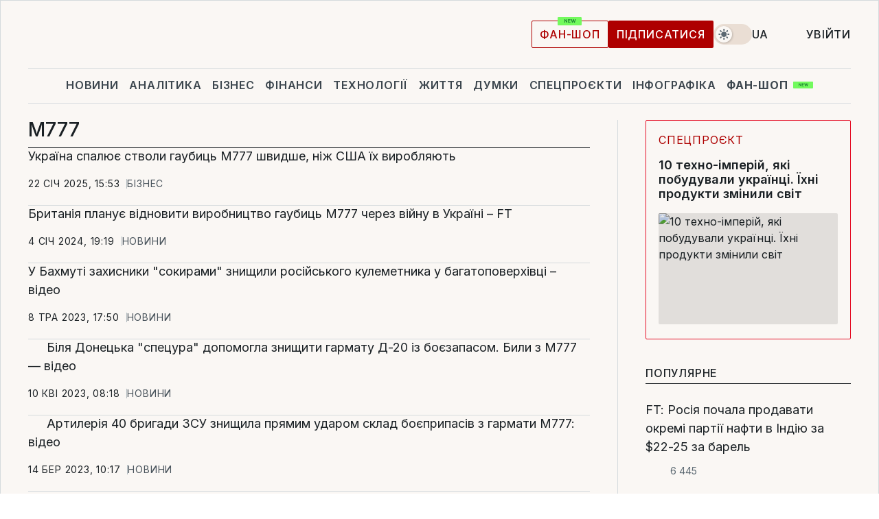

--- FILE ---
content_type: text/html; charset=UTF-8
request_url: https://www.liga.net/ua/tag/m777
body_size: 25136
content:
<!DOCTYPE html>
<html data-project="main" lang="uk"
      data-theme="light">
<head>
    <meta charset="UTF-8">
    <meta name="robots" content="index, follow" >
<meta name="description" content="M777, новини M777, останні новини M777" >
<meta name="keywords" content="Новини M777. Всі останні події M777 на порталі LIGA.net" >
<meta http-equiv="X-UA-Compatible" content="IE=edge" >
<meta name="csrf-token" content="" ><title>M777: Всі новини M777 | Останні новини на LIGA.net</title><!-- DNS prefetch -->
<link rel='dns-prefetch' href='//securepubads.g.doubleclick.net' crossorigin>
<link rel='dns-prefetch' href='//adservice.google.com' crossorigin>
<link rel='dns-prefetch' href='//staticxx.facebook.com' crossorigin>
<link rel="dns-prefetch" href="//weserv.nl">

<link rel='preconnect' href='https://www.google-analytics.com' crossorigin>
<link rel='preconnect' href="https://google.com.ua" crossorigin>
<link rel='preconnect' href="https://google.com" crossorigin>
<link rel='preconnect' href="https://pagead2.googlesyndication.com" crossorigin>
<link rel='preconnect' href="https://securepubads.g.doubleclick.net" crossorigin>
<link rel='preconnect' href="https://stats.g.doubleclick.net" crossorigin>
<link rel='preconnect' href='https://www.facebook.com' crossorigin>
<link rel='preconnect' href='https://tpc.googlesyndication.com/' crossorigin>


<link rel='preconnect' href="https://ajax.googleapis.com" crossorigin>
<link rel='preconnect' href="https://cdn.ampproject.org" crossorigin>
<link rel='preconnect' href="https://adservice.google.com.ua" crossorigin>
<link rel='preconnect' href="https://www.googletagservices.com" crossorigin>
<link rel='preconnect' href="https://www.googletagmanager.com" crossorigin>
<link rel='preconnect' href="https://csi.gstatic.com" crossorigin>
<link rel='preconnect' href="https://tt.onthe.io" crossorigin>
<link rel='preconnect' href="https://cdn.onthe.io" crossorigin>
<link rel='preconnect' href="https://loadercdn.com/" crossorigin>
<link rel='preconnect' href="https://connect.facebook.net" crossorigin>
<link rel='preconnect' href="https://storage.googleapis.com" crossorigin>
<link rel="preconnect" href="https://images.weserv.nl" crossorigin>
<link rel="preconnect" href="https://wsrv.nl" crossorigin>
<link rel='preconnect' href="https://cdn.liga.net" crossorigin>

<link rel="alternate" type="application/rss+xml" title="LIGA.net. Політика і новини світу" href="https://www.liga.net/ua/news/all/rss.xml">
<link rel="alternate" type="application/rss+xml" title="LIGA.net. Новини бізнесу" href="https://www.liga.net/ua/biz/all/rss.xml">
<link rel="alternate" type="application/rss+xml" title="LIGA.net. Новини телекому та технологій" href="https://www.liga.net/ua/tech/all/rss.xml">
<link rel="alternate" type="application/rss+xml" title="LIGA.net. Life - корисні поради та новини" href="https://www.liga.net/ua/life/all/rss.xml">
<link rel="alternate" type="application/rss+xml" title="LIGA.net. Новини фінансового світу" href="https://www.liga.net/ua/fin/export/all.xml">
<link rel="alternate" type="application/rss+xml" title="LIGA.net. Блоги" href="https://www.liga.net/ua/rss/blog.xml">

<meta name="viewport" content="width=device-width, initial-scale=1.0, maximum-scale=5">
<meta name="color-scheme" content="light dark">
    <style>
        /* Перевіряємо, чи користувач раніше обрав темну тему або його система налаштована на темну тему */
        :root {
            color-scheme: light dark; /* Допомагає уникнути блимання */
        }

        html[data-theme='dark'],
        @media (prefers-color-scheme: dark) {
            body {
                background-color: #1A2024;
                color: #FAF7F4;
            }
            /* Додайте інші критичні стилі для темної теми */
        }
    </style>

<link rel="preload" href="https://cdn.liga.net/assets/fonts/Inter/Inter-Cyrillic.woff2" as="font" crossorigin type="font/woff2">
<link rel="preload" href="https://cdn.liga.net/assets/fonts/Inter/Inter-Latin.woff2" as="font" crossorigin type="font/woff2">
<link rel="preload" href="https://cdn.liga.net/assets/fonts/Tinos/Tinos-Bold-Latin.woff2" as="font" crossorigin type="font/woff2">
<link rel="preload" href="https://cdn.liga.net/assets/fonts/Tinos/Tinos-Bold-Cyrillic.woff2" as="font" crossorigin type="font/woff2">
<script src="/cdn-cgi/scripts/7d0fa10a/cloudflare-static/rocket-loader.min.js" data-cf-settings="46c0ac95dd94fa70877aacb9-|49"></script><link rel="preload" as="style" href="https://cdn.liga.net/assets/fonts/fonts.css" crossorigin="anonymous" onload="this.rel='stylesheet'"/>
<!--<link rel="stylesheet" href="https://cdn.liga.net/assets/fonts/fonts.css" media="print" onload="this.media='all'">-->

<meta property="fb:app_id" content="112838268763067">
<meta name="format-detection" content="telephone=no">

<link rel="publisher" href="https://plus.google.com/113610967144302019071">
<link rel="chrome-webstore-item" href="https://chrome.google.com/webstore/detail/noochlbenmacmjbccdfffbcloilhoceh">

<link rel="search" type="application/opensearchdescription+xml" title="LIGA.net" href="https://www.liga.net/search-ua.xml">

<!--for PWA-->
<link rel="apple-touch-icon" sizes="180x180" href="https://www.liga.net/design/images/pwa_icons/apple-touch-icon.png">
<link rel="icon" type="image/png" sizes="32x32" href="https://www.liga.net/design/images/pwa_icons/favicon-32x32.png">
<link rel="icon" type="image/png" sizes="16x16" href="https://www.liga.net/design/images/pwa_icons/favicon-16x16.png">
<link rel="manifest" href="https://www.liga.net/design/images/pwa_icons/site.webmanifest">
<link rel="mask-icon" href="https://www.liga.net/design/images/pwa_icons/safari-pinned-tab.svg" color="#e40d24">
<link rel="shortcut icon" href="https://www.liga.net/design/images/pwa_icons/favicon.ico">
<meta name="msapplication-TileColor" content="#e40d24">
<meta name="msapplication-config" content="https://www.liga.net/design/images/pwa_icons/browserconfig.xml">
<meta name="theme-color" content="#e40d24">
<!-- end for PWA-->

<link rel="stylesheet" href="https://cdn.liga.net/assets/css/global.css?v=2026013018" type="text/css">


<link href="https://www.liga.net/ua/tag/m777" rel="canonical" >
<link href="https://www.liga.net/ua/tag/m777" rel="next" >
<link href="https://cdn.liga.net/pages/news/index.css?v=2026013018" media="screen" rel="stylesheet" type="text/css" ><script type="46c0ac95dd94fa70877aacb9-text/javascript">var page_razdel = '0';
var page_theme_id = '0';
var page_rubric = '0';
var page_tags = '0';
var page_id = '0';
var page_url = '/ua/tag/m777';
var page_domain = location.hostname;
var main_domain = 'https://www.liga.net';
var current_domain = 'https://www.liga.net';
var site_project = 'main';
var testUser = location.href.includes('?bannertest=1');
var cdn = 'https://cdn.liga.net';
var isCommercialArticle = '';
var socialProviders = [{"name":"facebook","url":"https:\/\/www.liga.net\/ua\/auth\/facebook","icon":"#fb-modal"},{"name":"google","url":"https:\/\/www.liga.net\/ua\/auth\/google","icon":"#google-modal"}];
</script>
        <script type="46c0ac95dd94fa70877aacb9-text/javascript">(function(w,d,s,l,i){w[l]=w[l]||[];w[l].push({'gtm.start': new Date().getTime(),event:'gtm.js'});var f=d.getElementsByTagName(s)[0], j=d.createElement(s),dl=l!='dataLayer'?'&l='+l:'';j.async=true;j.src='https://www.googletagmanager.com/gtm.js?id='+i+dl;f.parentNode.insertBefore(j,f);})(window,document,'script','dataLayer','GTM-5NJRMLH');</script>

    <script src="/beta/js/libs/cookies.js?v=2026013018" type="46c0ac95dd94fa70877aacb9-text/javascript"></script>
    <script type="46c0ac95dd94fa70877aacb9-text/javascript">
        const botPattern = "(googlebot\/|bot|Googlebot-Mobile|Googlebot-Image|Google favicon|Mediapartners-Google|bingbot|slurp|java|wget|curl|Lighthouse)";
        const re = new RegExp(botPattern, 'i');
        const userAgent = navigator.userAgent;

        let realAgent = true;

        if (re.test(userAgent)) {
            let realAgent = false;
        }

        if (typeof lang === "undefined") {
            var lang = document.getElementsByTagName('html')[0].getAttribute('lang');
        }

        if (typeof locale === "undefined") {
            var locale = 'uk_UA';
        }
        const api = Cookies.withAttributes({path: '/', domain: 'liga.net', secure: true})

        var is_login = Cookies.get('is_login'),
            is_subscribe = isSubscribe = Cookies.get('is_subscribe'),
            is_show_ad = isShowAd = Cookies.get('isShowAd')

        const isHideAdvert = function () {
            var hideAdvert = is_show_ad === 'false' && is_login === 'true' || typeof realAgent !== 'undefined' && realAgent == false;

            if (isCommercialArticle === 'true') {
                hideAdvert = true;
            }

            return hideAdvert;
        }
        var user_id = (Cookies.get("user_id") === "" || Cookies.get("user_id") === undefined) ? 0 : Cookies.get("user_id");
        var user_email = Cookies.get("email");
    </script>

    <style>
        #catfish-wrapper {
            position: fixed;
            left: 0;
            right: 0;
            display: none;
            padding: 10px 0;
            background: rgba(0, 0, 0, .6);
            z-index: 899999;
            bottom: 0 !important
        }

        @media (max-width: 766px) {
            #catfish-wrapper {
                bottom: 60px;
                padding: 0;
            }
        }

        #catfish-wrapper div {
            width: 100% !important;
            text-align: center !important
        }

        #catfish-close-btn {
            margin: 0;
            display: none;
            width: 28px !important;
            position: absolute;
            top: 0;
            right: 0;
            height: 28px;
            background-image: url('[data-uri]');
            background-size: 100%;
            background-color: rgba(255, 255, 255, 0.95);
            cursor: pointer;
            z-index: 110000
        }

        #catfish-close-btn.visible {
            display: block;
        }

        #div-gpt-ad-BRANDING {
            display: flex;
        }

        #div-gpt-ad-BRANDING iframe {

        }

        @media (min-width: 1200px) {

            #div-gpt-ad-BRANDING iframe {
                position: fixed;
                left: 0;
                right: 0;
                top: 0;
                bottom: 0;
                width: 100%;
                height: 100vh;
                z-index: 0;
            }
        }
    </style>
</head>
<body data-page="news-tag">
<noscript><iframe src='https://www.googletagmanager.com/ns.html?id=GTM-5NJRMLH' height='0' width='0' style='display:none;visibility:hidden'></iframe></noscript>

<div data-client-type="all" data-ad-slot="liganet_TOP_branding" data-template="none"></div>

<div class="container is-border">
    
<div class="support-cta">
    <div class="support-cta__text">Відповідальна якісна журналістика</div>
    <a href="https://www.liga.net/ua/donation" class="button button-sm support-cta__btn">Підписатися</a>
</div>

<header class="header">
    <div class="header__top">
        <a href="https://www.liga.net/ua" class="header__logo" aria-label="logo">
            <svg class="header__logo-icon" width="212" height="54">
                <use xlink:href="#logo"></use>
            </svg>
            <span class="sr-only">liga.net</span>
        </a>

        <div class="header__actions">
            <!--    <a href="#" class="weather-widget header__weather">-->
<!--          <span class="weather-widget__temperature">-->
<!--              <svg class="weather-widget__temperature-icon">-->
<!--                <use xlink:href="#weather"></use>-->
<!--              </svg>-->
<!--              -7°С-->
<!--          </span>-->
<!--        <span class="weather-widget__city">Івано-Франківськ</span>-->
<!--    </a>-->

            <label class="theme-switcher">
                <input type="checkbox" class="theme-switcher__input" />
                <span class="theme-switcher__control"></span>

                <span class="sr-only">theme</span>
            </label>

            <div class="dropdown-widget header__language">
    <div class="dropdown-widget__current">
        UA        <svg width="10" height="6">
            <use xlink:href="#chevron-down"></use>
        </svg>
    </div>

    <ul class="dropdown-widget__list top">
        
            <li class="dropdown-widget__item">
                <a href="https://www.liga.net/" class="dropdown-widget__link" onclick="if (!window.__cfRLUnblockHandlers) return false; setLangCookie('ru')" data-cf-modified-46c0ac95dd94fa70877aacb9-="">
                    RU                </a>
            </li>
        
            <li class="dropdown-widget__item">
                <a href="https://www.liga.net/en" class="dropdown-widget__link" onclick="if (!window.__cfRLUnblockHandlers) return false; setLangCookie('en')" data-cf-modified-46c0ac95dd94fa70877aacb9-="">
                    EN                </a>
            </li>
            </ul>
</div>

            <a href="https://shop.liga.net" target="_blank" class="button button-outline button-sm fan-btn hide-md" rel="nofollow">фан-шоп</a>

                            <a href="https://www.liga.net/ua/donation" class="button button-sm header__button header__button--last">Підписатися</a>
            
                            <div class="dropdown-widget__current js-show-auth">
                    <svg class="dropdown-widget__icon" width="14" height="15">
                        <use xlink:href="#user"></use>
                    </svg>
                    Увійти                </div>
            
            <button class="header__menu-btn js-toggle-menu">
                <svg width="14" height="14">
                    <use xlink:href="#menu-bar"></use>
                </svg>
                <span class="sr-only">Burger menu</span>
            </button>
        </div>
    </div>
</header>
<div class="header__bottom">
    <div class="search-widget header__search-for-menu">
        <form id="search_popup_menu" action="https://www.liga.net/ua/search/result" method="POST" class="search-widget__form">
            <input name="q" type="search" minlength="3" autocomplete="off" required placeholder="Пошук по сайту" class="search-widget__input">
            <button class="search-widget__send" type="submit" aria-label="Пошук">
                <svg>
                    <use xlink:href="#search-big"></use>
                </svg>
                <span class="sr-only">search-icon</span>
            </button>
        </form>
    </div>
    <a href="https://www.liga.net/ua" class="header__home hide-sm" aria-label="home">
        <svg class="header__home-icon">
            <use xlink:href="#home"></use>
        </svg>

        <span class="sr-only">home-icon</span>
    </a>
    <nav class="header-menu header__menu">

        <ul class="header-menu__list" id="menu">
            <li class="header-menu__item">
                <a href="https://news.liga.net/ua" class="header-menu__link">Новини</a>
            </li>
            <li class="header-menu__item">
                <a href="https://www.liga.net/ua/analytics" class="header-menu__link">Аналітика</a>
            </li>
            <li class="header-menu__item">
                <a href="https://biz.liga.net/ua" class="header-menu__link">Бізнес</a>
            </li>
            <li class="header-menu__item">
                <a href="https://finance.liga.net/ua" class="header-menu__link">Фінанси</a>
            </li>
            <li class="header-menu__item">
                <a href="https://tech.liga.net/ua" class="header-menu__link">Технології</a>
            </li>
            <li class="header-menu__item">
                <a href="https://life.liga.net" class="header-menu__link">Життя</a>
            </li>
            <li class="header-menu__item">
                <a href="https://www.liga.net/ua/opinion" class="header-menu__link">Думки</a>
            </li>
            <li class="header-menu__item">
                <a href="https://www.liga.net/ua/projects" class="header-menu__link">Спецпроєкти</a>
            </li>
            <li class="header-menu__item">
                <a href="https://www.liga.net/ua/infographic-of-the-day" class="header-menu__link">Інфографіка</a>
            </li>
            <li class="header-menu__item order">
                <a href="https://shop.liga.net" target="_blank" class="header-menu__link" rel="nofollow">
                    <b>фан-шоп</b>
                    <svg class="visible" width="29" height="10" viewBox="0 0 29 10" fill="none" xmlns="http://www.w3.org/2000/svg">
                        <rect width="29" height="9.94286" rx="0.951976" fill="#73FA5E"/>
                        <path d="M11.7062 2.51492V6.66016H10.9492L9.14577 4.05117H9.11541V6.66016H8.239V2.51492H9.00814L10.7974 5.12188H10.8338V2.51492H11.7062ZM12.7153 6.66016V2.51492H15.5085V3.2375H13.5917V4.22523H15.3647V4.94782H13.5917V5.93757H15.5165V6.66016H12.7153ZM17.4233 6.66016L16.2372 2.51492H17.1946L17.8807 5.39513H17.9151L18.6721 2.51492H19.4919L20.2468 5.4012H20.2833L20.9694 2.51492H21.9268L20.7407 6.66016H19.8866L19.0972 3.94996H19.0648L18.2774 6.66016H17.4233Z" fill="#187D31"/>
                    </svg>
                </a>
            </li>
                            <li class="header-menu__item">
                    <a href="https://www.liga.net/promocode/ua" class="header-menu__link">Промокоди</a>
                </li>
                <li class="header-menu__item">
                    <a href="https://file.liga.net/ua" class="header-menu__link">Досьє</a>
                </li>
                <li class="header-menu__item">
                    <a href="https://blog.liga.net" class="header-menu__link">Блоги</a>
                </li>
                <li class="header-menu__item">
                    <a href="https://www.liga.net/igaming//ua" class="header-menu__link">iGaming</a>
                </li>
                <li class="header-menu__item">
                    <a href="https://radnyky.liga.net/" class="header-menu__link">LIGA. Радників</a>
                </li>
                    </ul>
        <span class="header-menu__button" style="display: none;">...</span>
        <ul class="dropdown-widget header-menu__dropdown"></ul>
    </nav>

    <button type="button" class="header__search-btn js-toggle-search hide-sm" aria-label="Пошук">
        <svg>
            <use xlink:href="#search-big"></use>
        </svg>
        <span class="sr-only">searc-big-icon</span>
    </button>
</div>

<div class="search-widget header__search">
    <form id="search_popup" action="https://www.liga.net/ua/search/result" method="POST" class="search-widget__form">
        <input name="q" type="search" minlength="3" autocomplete="off" required placeholder="Пошук по сайту" class="search-widget__input">
        <button class="search-widget__send" type="submit" aria-label="Пошук">
            <svg>
                <use xlink:href="#search-big"></use>
            </svg>
            <span class="sr-only">search-big-icon-popup</span>
        </button>
    </form>
</div>


    
    
    
<div class="news-list-page rubric-page-list">
    <div class="news-list-page__content" data-vr-zone="News. News lenta">
        <h1 class="news-list-page__title">M777</h1>
                                    

    <article class="news-card news-list-page__card" data-vr-contentbox="Postion 4542873">
        <a href="https://biz.liga.net/ua/all/all/novosti/bezpretsedentnyy-popyt-ssha-rozshyriuiut-vyrobnytstvo-stvoliv-dlia-ukrainskykh-haubyts-m77" class="news-card__title" data-vr-contentbox-url="https://biz.liga.net/ua/all/all/novosti/bezpretsedentnyy-popyt-ssha-rozshyriuiut-vyrobnytstvo-stvoliv-dlia-ukrainskykh-haubyts-m77">
                                    <h4 data-vr-headline>Україна спалює стволи гаубиць M777 швидше, ніж США їх виробляють</h4>
                    </a>
        <div class="news-card__actions">
            <time class="news-card__time" datetime="2025-01-22T15:53:17+02:00">22 січ 2025, 15:53</time>

            <a href="https://biz.liga.net/ua" class="news-card__badge">Бізнес</a>        </div>
    </article>

                            

    <article class="news-card news-list-page__card" data-vr-contentbox="Postion 4473366">
        <a href="https://news.liga.net/ua/politics/news/brytaniia-planuie-vidnovyty-vyrobnytstvo-haubyts-m777-cherez-viinu-v-ukraini-ft" class="news-card__title" data-vr-contentbox-url="https://news.liga.net/ua/politics/news/brytaniia-planuie-vidnovyty-vyrobnytstvo-haubyts-m777-cherez-viinu-v-ukraini-ft">
                                    <h4 data-vr-headline>Британія планує відновити виробництво гаубиць М777 через війну в Україні – FT</h4>
                    </a>
        <div class="news-card__actions">
            <time class="news-card__time" datetime="2024-01-04T19:19:48+02:00">4 січ 2024, 19:19</time>

            <a href="https://news.liga.net/ua" class="news-card__badge">Новини</a>        </div>
    </article>

                            

    <article class="news-card news-list-page__card" data-vr-contentbox="Postion 4438018">
        <a href="https://news.liga.net/ua/politics/news/v-bahmute-zaschitniki-toporami-unichtojili-rossiyskogo-pulemetchika-v-mnogoetajke-video" class="news-card__title" data-vr-contentbox-url="https://news.liga.net/ua/politics/news/v-bahmute-zaschitniki-toporami-unichtojili-rossiyskogo-pulemetchika-v-mnogoetajke-video">
                                    <h4 data-vr-headline>У Бахмуті захисники "сокирами" знищили російського кулеметника у багатоповерхівці – відео</h4>
                    </a>
        <div class="news-card__actions">
            <time class="news-card__time" datetime="2023-05-08T17:50:41+03:00">8 тра 2023, 17:50</time>

            <a href="https://news.liga.net/ua" class="news-card__badge">Новини</a>        </div>
    </article>

                            

    <article class="news-card news-list-page__card" data-vr-contentbox="Postion 4433399">
        <a href="https://news.liga.net/ua/politics/video/vozle-donetska-spetsura-pomogla-unichtojit-pushku-d-20-s-boezapasom-bili-iz-m777-video" class="news-card__title" data-vr-contentbox-url="https://news.liga.net/ua/politics/video/vozle-donetska-spetsura-pomogla-unichtojit-pushku-d-20-s-boezapasom-bili-iz-m777-video">
            <svg class="news-card__status-info"><use xlink:href="#camera"></use></svg>                        <h4 data-vr-headline>Біля Донецька "спецура" допомогла знищити гармату Д-20 із боєзапасом. Били з M777 — відео</h4>
                    </a>
        <div class="news-card__actions">
            <time class="news-card__time" datetime="2023-04-10T08:18:17+03:00">10 кві 2023, 08:18</time>

            <a href="https://news.liga.net/ua" class="news-card__badge">Новини</a>        </div>
    </article>

                            

    <article class="news-card news-list-page__card" data-vr-contentbox="Postion 4429532">
        <a href="https://news.liga.net/ua/politics/video/artilleriya-40-brigady-vsu-unichtojila-pryamym-udarom-sklad-boepripasov-iz-pushki-m777-video" class="news-card__title" data-vr-contentbox-url="https://news.liga.net/ua/politics/video/artilleriya-40-brigady-vsu-unichtojila-pryamym-udarom-sklad-boepripasov-iz-pushki-m777-video">
            <svg class="news-card__status-info"><use xlink:href="#camera"></use></svg>                        <h4 data-vr-headline>Артилерія 40 бригади ЗСУ знищила прямим ударом склад боєприпасів з гармати M777: відео</h4>
                    </a>
        <div class="news-card__actions">
            <time class="news-card__time" datetime="2023-03-14T10:17:27+02:00">14 бер 2023, 10:17</time>

            <a href="https://news.liga.net/ua" class="news-card__badge">Новини</a>        </div>
    </article>

                            

    <article class="news-card news-list-page__card" data-vr-contentbox="Postion 4429081">
        <a href="https://news.liga.net/ua/politics/video/artilleristy-406-brigady-vsu-unichtojili-rossiyskiy-zrk-osa-akm-iz-gaubitsy-m777-video" class="news-card__title" data-vr-contentbox-url="https://news.liga.net/ua/politics/video/artilleristy-406-brigady-vsu-unichtojili-rossiyskiy-zrk-osa-akm-iz-gaubitsy-m777-video">
            <svg class="news-card__status-info"><use xlink:href="#camera"></use></svg>                        <h4 data-vr-headline>Артилеристи 406 бригади ЗСУ знищили російський ЗРК "ОСА-АКМ" з гаубиці M777 — відео</h4>
                    </a>
        <div class="news-card__actions">
            <time class="news-card__time" datetime="2023-03-10T11:53:27+02:00">10 бер 2023, 11:53</time>

            <a href="https://news.liga.net/ua" class="news-card__badge">Новини</a>        </div>
    </article>

                            

    <article class="news-card news-list-page__card" data-vr-contentbox="Postion 4426780">
        <a href="https://news.liga.net/ua/politics/news/po-rossiyskim-tankam-pod-ugledarom-bili-iz-vsego-vklyuchaya-himars-the-new-york-times" class="news-card__title" data-vr-contentbox-url="https://news.liga.net/ua/politics/news/po-rossiyskim-tankam-pod-ugledarom-bili-iz-vsego-vklyuchaya-himars-the-new-york-times">
                                    <h4 data-vr-headline>По російських танках під Вугледаром били з усього, включно з HIMARS – The New York Times</h4>
                    </a>
        <div class="news-card__actions">
            <time class="news-card__time" datetime="2023-03-01T15:27:01+02:00">1 бер 2023, 15:27</time>

            <a href="https://news.liga.net/ua" class="news-card__badge">Новини</a>        </div>
    </article>

                            

    <article class="news-card news-list-page__card" data-vr-contentbox="Postion 4414930">
        <a href="https://news.liga.net/ua/politics/video/iskali-s-300-i-himars-sbu-predotvratila-diversii-agentov-fsb-v-poltavskoy-oblasti-video" class="news-card__title" data-vr-contentbox-url="https://news.liga.net/ua/politics/video/iskali-s-300-i-himars-sbu-predotvratila-diversii-agentov-fsb-v-poltavskoy-oblasti-video">
            <svg class="news-card__status-info"><use xlink:href="#camera"></use></svg>                        <h4 data-vr-headline>Шукали С-300 і HIMARS. СБУ запобігла диверсіям агентів ФСБ на Полтавщині – фото, відео</h4>
                    </a>
        <div class="news-card__actions">
            <time class="news-card__time" datetime="2023-01-17T16:00:52+02:00">17 січ 2023, 16:00</time>

            <a href="https://news.liga.net/ua" class="news-card__badge">Новини</a>        </div>
    </article>

                            

    <article class="news-card news-list-page__card" data-vr-contentbox="Postion 4401800">
        <a href="https://news.liga.net/ua/politics/video/poluchili-tsel-navelis-otrabotali-gaubitsy-m777-zimoy-rabotayut-ne-huje-chem-letom-video" class="news-card__title" data-vr-contentbox-url="https://news.liga.net/ua/politics/video/poluchili-tsel-navelis-otrabotali-gaubitsy-m777-zimoy-rabotayut-ne-huje-chem-letom-video">
            <svg class="news-card__status-info"><use xlink:href="#camera"></use></svg>                        <h4 data-vr-headline>Отримали ціль, навелись, відпрацювали. Гаубиці M777 взимку працюють не гірше, ніж улітку: відео</h4>
                    </a>
        <div class="news-card__actions">
            <time class="news-card__time" datetime="2022-11-27T21:50:02+02:00">27 лис 2022, 21:50</time>

            <a href="https://news.liga.net/ua" class="news-card__badge">Новини</a>        </div>
    </article>

                            

    <article class="news-card news-list-page__card" data-vr-contentbox="Postion 4367311">
        <a href="https://news.liga.net/ua/politics/video/otstrelyalis-i-uehali-vsu-pokazali-rabotu-s-gaubitsey-m777-iz-ssha-video-ot-pervogo-litsa" class="news-card__title" data-vr-contentbox-url="https://news.liga.net/ua/politics/video/otstrelyalis-i-uehali-vsu-pokazali-rabotu-s-gaubitsey-m777-iz-ssha-video-ot-pervogo-litsa">
            <svg class="news-card__status-info"><use xlink:href="#camera"></use></svg>                        <h4 data-vr-headline>Відстрілялися і поїхали. ЗСУ показали роботу з гаубицею М777 – відео від першої особи</h4>
                    </a>
        <div class="news-card__actions">
            <time class="news-card__time" datetime="2022-07-12T10:32:00+03:00">12 лип 2022, 10:32</time>

            <a href="https://news.liga.net/ua" class="news-card__badge">Новини</a>        </div>
    </article>

                            

    <article class="news-card news-list-page__card" data-vr-contentbox="Postion 4364688">
        <a href="https://news.liga.net/ua/politics/video/posylki-dostavlyayutsya-kachestvenno-po-vsey-linii-fronta-rabotayut-gaubitsy-m777-video" class="news-card__title" data-vr-contentbox-url="https://news.liga.net/ua/politics/video/posylki-dostavlyayutsya-kachestvenno-po-vsey-linii-fronta-rabotayut-gaubitsy-m777-video">
            <svg class="news-card__status-info"><use xlink:href="#camera"></use></svg>                        <h4 data-vr-headline>"Посилки" доставляються якісно. По всій лінії фронту працюють гаубиці М777 – відео</h4>
                    </a>
        <div class="news-card__actions">
            <time class="news-card__time" datetime="2022-07-03T14:23:22+03:00">3 лип 2022, 14:23</time>

            <a href="https://news.liga.net/ua" class="news-card__badge">Новини</a>        </div>
    </article>

                            

    <article class="news-card news-list-page__card" data-vr-contentbox="Postion 4360964">
        <a href="https://news.liga.net/ua/politics/news/ne-hotyat-teryat-tehnologii-ukraina-poluchila-gaubitsy-m777-bez-sistemy-gps-istochnik" class="news-card__title" data-vr-contentbox-url="https://news.liga.net/ua/politics/news/ne-hotyat-teryat-tehnologii-ukraina-poluchila-gaubitsy-m777-bez-sistemy-gps-istochnik">
                                    <h4 data-vr-headline>"Не хочуть втрачати технології". Україна отримала гаубиці M777 без системи GPS – джерело</h4>
                    </a>
        <div class="news-card__actions">
            <time class="news-card__time" datetime="2022-06-23T09:49:10+03:00">23 чер 2022, 09:49</time>

            <a href="https://news.liga.net/ua" class="news-card__badge">Новини</a>        </div>
    </article>

                            
    <article class="idea-card idea-card--inline is-large news-list-page__card" data-vr-contentbox="Postion 4358296">
        <a href="https://www.liga.net/ua/politics/articles/rammshtayn-30-bolshe-orujiya-chtoby-razrushit-karfagen" class="idea-card__photo">
            <picture><source media="(max-width: 210px)" srcset="https://wsrv.nl/?output=webp&url=www.liga.net/images/general/2022/06/16/20220616064755-7831.jpg&w=210&h=140&fit=cover"><source media="(max-width: 210px)" srcset="https://wsrv.nl/?output=webp&url=www.liga.net/images/general/2022/06/16/20220616064755-7831.jpg&w=210&h=140&fit=cover 1x, https://wsrv.nl/?output=webp&url=www.liga.net/images/general/2022/06/16/20220616064755-7831.jpg&w=210&h=140&fit=cover&dpr=2 2x"><source media="(max-width: 312px)" srcset="https://wsrv.nl/?output=webp&url=www.liga.net/images/general/2022/06/16/20220616064755-7831.jpg&w=312&h=195&fit=cover"><source media="(max-width: 312px)" srcset="https://wsrv.nl/?output=webp&url=www.liga.net/images/general/2022/06/16/20220616064755-7831.jpg&w=312&h=195&fit=cover 1x, https://wsrv.nl/?output=webp&url=www.liga.net/images/general/2022/06/16/20220616064755-7831.jpg&w=312&h=195&fit=cover&dpr=2 2x"><img class="lazy" loading="lazy" src="[data-uri]" data-src="https://wsrv.nl/?output=webp&url=www.liga.net/images/general/2022/06/16/20220616064755-7831.jpg&w=312&h=195&fit=cover" srcset="https://wsrv.nl/?output=webp&url=www.liga.net/images/general/2022/06/16/20220616064755-7831.jpg&w=312&h=195&fit=cover 1x, https://wsrv.nl/?output=webp&url=www.liga.net/images/general/2022/06/16/20220616064755-7831.jpg&w=312&h=195&fit=cover&dpr=2 2x" alt="Рамштайн 3.0. Більше зброї, щоб &quot;зруйнувати Карфаген&quot;" title="Рамштайн 3.0. Більше зброї, щоб &quot;зруйнувати Карфаген&quot;" width="312" height="195"></picture>        </a>
        <div class="idea-card__data">
            <span class="idea-card__badge">Розбір</span>            <a href="https://www.liga.net/ua/politics/articles/rammshtayn-30-bolshe-orujiya-chtoby-razrushit-karfagen" class="idea-card__title is-bold is-accent" data-vr-contentbox-url="https://www.liga.net/ua/politics/articles/rammshtayn-30-bolshe-orujiya-chtoby-razrushit-karfagen">
                                                <h4 data-vr-headline>Рамштайн 3.0. Більше зброї, щоб "зруйнувати Карфаген"</h4>
                            </a>
            <time class="idea-card__time" datetime="2022-06-16T14:50:00+03:00">16 чер 2022, 14:50</time>
        </div>
    </article>
                            

    <article class="news-card news-list-page__card" data-vr-contentbox="Postion 4358252">
        <a href="https://news.liga.net/ua/politics/news/itogi-ramshtayna-3-kanada-postavit-ukraine-10-stvolov-dlya-gaubits-m777" class="news-card__title" data-vr-contentbox-url="https://news.liga.net/ua/politics/news/itogi-ramshtayna-3-kanada-postavit-ukraine-10-stvolov-dlya-gaubits-m777">
                                    <h4 data-vr-headline>Підсумки Рамштайну-3. Канада поставить Україні 10 стволів для гаубиць M777</h4>
                    </a>
        <div class="news-card__actions">
            <time class="news-card__time" datetime="2022-06-15T23:52:23+03:00">15 чер 2022, 23:52</time>

            <a href="https://news.liga.net/ua" class="news-card__badge">Новини</a>        </div>
    </article>

                            

    <article class="news-card news-list-page__card" data-vr-contentbox="Postion 4358168">
        <a href="https://news.liga.net/ua/politics/news/harpoon-i-snaryady-ssha-obyavyat-o-novom-pakete-pomoschi-ukraine-na-1-mlrd-reuters" class="news-card__title is-bold" data-vr-contentbox-url="https://news.liga.net/ua/politics/news/harpoon-i-snaryady-ssha-obyavyat-o-novom-pakete-pomoschi-ukraine-na-1-mlrd-reuters">
                                    <h4 data-vr-headline>Harpoon та снаряди. США оголосять про новий пакет допомоги Україні на $1 млрд – Reuters</h4>
                    </a>
        <div class="news-card__actions">
            <time class="news-card__time" datetime="2022-06-15T18:19:19+03:00">15 чер 2022, 18:19</time>

            <a href="https://news.liga.net/ua" class="news-card__badge">Новини</a>        </div>
    </article>

                            

    <article class="news-card news-list-page__card" data-vr-contentbox="Postion 4355728">
        <a href="https://news.liga.net/ua/politics/news/ssha-gotovyat-k-peredache-ukraine-gaubitsy-m777-i-bronetransportery-m113-foto-video" class="news-card__title" data-vr-contentbox-url="https://news.liga.net/ua/politics/news/ssha-gotovyat-k-peredache-ukraine-gaubitsy-m777-i-bronetransportery-m113-foto-video">
                                    <h4 data-vr-headline>США готують до передання Україні гаубиці M777 та бронетранспортери M113: фото, відео</h4>
                    </a>
        <div class="news-card__actions">
            <time class="news-card__time" datetime="2022-06-09T01:26:21+03:00">9 чер 2022, 01:26</time>

            <a href="https://news.liga.net/ua" class="news-card__badge">Новини</a>        </div>
    </article>

                            

    <article class="news-card news-list-page__card" data-vr-contentbox="Postion 4351836">
        <a href="https://news.liga.net/ua/politics/news/ssha-otpravlyayut-v-ukrainu-esche-odnu-partiyu-dalnoboynyh-gaubits-m777-foto" class="news-card__title" data-vr-contentbox-url="https://news.liga.net/ua/politics/news/ssha-otpravlyayut-v-ukrainu-esche-odnu-partiyu-dalnoboynyh-gaubits-m777-foto">
                                    <h4 data-vr-headline>США відправляють в Україну ще одну партію далекобійних гаубиць М777 – фото</h4>
                    </a>
        <div class="news-card__actions">
            <time class="news-card__time" datetime="2022-05-29T13:24:21+03:00">29 тра 2022, 13:24</time>

            <a href="https://news.liga.net/ua" class="news-card__badge">Новини</a>        </div>
    </article>

                            

    <article class="news-card news-list-page__card" data-vr-contentbox="Postion 4351528">
        <a href="https://news.liga.net/ua/politics/news/reznikov-park-artillerii-155-mm-kalibra-popolnyaetsya-vsu-uje-poluchili-sau-m109" class="news-card__title" data-vr-contentbox-url="https://news.liga.net/ua/politics/news/reznikov-park-artillerii-155-mm-kalibra-popolnyaetsya-vsu-uje-poluchili-sau-m109">
                                    <h4 data-vr-headline>Резніков: Парк артилерії 155-мм калібру поповнюється – ЗСУ вже отримали САУ М109</h4>
                    </a>
        <div class="news-card__actions">
            <time class="news-card__time" datetime="2022-05-28T12:36:04+03:00">28 тра 2022, 12:36</time>

            <a href="https://news.liga.net/ua" class="news-card__badge">Новини</a>        </div>
    </article>

                            

    <article class="news-card news-list-page__card" data-vr-contentbox="Postion 4351120">
        <a href="https://news.liga.net/ua/politics/news/85-iz-108-amerikanskih-pushek-m777-uje-na-fronte-ssha-peredali-190-000-snaryadov" class="news-card__title" data-vr-contentbox-url="https://news.liga.net/ua/politics/news/85-iz-108-amerikanskih-pushek-m777-uje-na-fronte-ssha-peredali-190-000-snaryadov">
                                    <h4 data-vr-headline>85 зі 108 американських гармат M777 уже на фронті, США передали 190 000 снарядів</h4>
                    </a>
        <div class="news-card__actions">
            <time class="news-card__time" datetime="2022-05-27T03:46:27+03:00">27 тра 2022, 03:46</time>

            <a href="https://news.liga.net/ua" class="news-card__badge">Новини</a>        </div>
    </article>

                            

    <article class="news-card news-list-page__card" data-vr-contentbox="Postion 4350944">
        <a href="https://news.liga.net/ua/politics/news/m777-razvalili-perepravu-rossiyan-s-20-km-v-den-batareya-rabotaet-po-20-tselyam-genshtab" class="news-card__title" data-vr-contentbox-url="https://news.liga.net/ua/politics/news/m777-razvalili-perepravu-rossiyan-s-20-km-v-den-batareya-rabotaet-po-20-tselyam-genshtab">
                                    <h4 data-vr-headline>M777 розвалили переправу росіян з 20 км, щодня одна батарея "працює" по 20 цілях – Генштаб</h4>
                    </a>
        <div class="news-card__actions">
            <time class="news-card__time" datetime="2022-05-26T16:50:59+03:00">26 тра 2022, 16:50</time>

            <a href="https://news.liga.net/ua" class="news-card__badge">Новини</a>        </div>
    </article>

                            

    <article class="news-card news-list-page__card" data-vr-contentbox="Postion 4349356">
        <a href="https://news.liga.net/ua/politics/news/dalnoboynye-gaubitsy-m777-dlya-ukrainy-pogrujeny-v-samolet-pentagon-pokazal-foto" class="news-card__title" data-vr-contentbox-url="https://news.liga.net/ua/politics/news/dalnoboynye-gaubitsy-m777-dlya-ukrainy-pogrujeny-v-samolet-pentagon-pokazal-foto">
                                    <h4 data-vr-headline>Далекобійні гаубиці М777 для України завантажені у літак. Пентагон показав фото</h4>
                    </a>
        <div class="news-card__actions">
            <time class="news-card__time" datetime="2022-05-22T06:41:17+03:00">22 тра 2022, 06:41</time>

            <a href="https://news.liga.net/ua" class="news-card__badge">Новини</a>        </div>
    </article>

                            

    <article class="news-card news-list-page__card" data-vr-contentbox="Postion 4348684">
        <a href="https://news.liga.net/ua/politics/news/ukraintsy-dostatochno-effektivno-ispolzuyut-gaubitsy-iz-ssha-pentagon" class="news-card__title" data-vr-contentbox-url="https://news.liga.net/ua/politics/news/ukraintsy-dostatochno-effektivno-ispolzuyut-gaubitsy-iz-ssha-pentagon">
                                    <h4 data-vr-headline>Українці досить ефективно використовують гаубиці зі США – Пентагон</h4>
                    </a>
        <div class="news-card__actions">
            <time class="news-card__time" datetime="2022-05-20T06:39:14+03:00">20 тра 2022, 06:39</time>

            <a href="https://news.liga.net/ua" class="news-card__badge">Новини</a>        </div>
    </article>

                            

    <article class="news-card news-list-page__card" data-vr-contentbox="Postion 4348288">
        <a href="https://news.liga.net/ua/politics/news/v-pentagone-pokazali-otgruzku-gaubits-m777-dlya-ukrainy-foto" class="news-card__title" data-vr-contentbox-url="https://news.liga.net/ua/politics/news/v-pentagone-pokazali-otgruzku-gaubits-m777-dlya-ukrainy-foto">
                                    <h4 data-vr-headline>У Пентагоні показали відвантаження гаубиць М777 для України – фото</h4>
                    </a>
        <div class="news-card__actions">
            <time class="news-card__time" datetime="2022-05-19T07:57:23+03:00">19 тра 2022, 07:57</time>

            <a href="https://news.liga.net/ua" class="news-card__badge">Новини</a>        </div>
    </article>

                            

    <article class="news-card news-list-page__card" data-vr-contentbox="Postion 4346544">
        <a href="https://news.liga.net/ua/politics/news/podavlyayuschee-bolshinstvo-na-peredovoy-v-ukraine-rabotayut-89-iz-90-gaubits-ssha-pentagon" class="news-card__title" data-vr-contentbox-url="https://news.liga.net/ua/politics/news/podavlyayuschee-bolshinstvo-na-peredovoy-v-ukraine-rabotayut-89-iz-90-gaubits-ssha-pentagon">
                                    <h4 data-vr-headline>"Переважна більшість – на передовій". В Україні працюють 89 із 90 гаубиць США: Пентагон</h4>
                    </a>
        <div class="news-card__actions">
            <time class="news-card__time" datetime="2022-05-14T05:55:44+03:00">14 тра 2022, 05:55</time>

            <a href="https://news.liga.net/ua" class="news-card__badge">Новини</a>        </div>
    </article>

                            

    <article class="news-card news-list-page__card" data-vr-contentbox="Postion 4346472">
        <a href="https://news.liga.net/ua/politics/news/ukrainskaya-artilleriya-sryvaet-usiliya-rossii-po-nastupleniyu-na-donbasse-pentagon" class="news-card__title" data-vr-contentbox-url="https://news.liga.net/ua/politics/news/ukrainskaya-artilleriya-sryvaet-usiliya-rossii-po-nastupleniyu-na-donbasse-pentagon">
                                    <h4 data-vr-headline>Українська артилерія зриває зусилля Росії щодо наступу на Донбасі – Пентагон</h4>
                    </a>
        <div class="news-card__actions">
            <time class="news-card__time" datetime="2022-05-13T20:50:53+03:00">13 тра 2022, 20:50</time>

            <a href="https://news.liga.net/ua" class="news-card__badge">Новини</a>        </div>
    </article>

                            

    <article class="news-card news-list-page__card" data-vr-contentbox="Postion 4346460">
        <a href="https://news.liga.net/ua/politics/news/reznikov-pokazal-soyuznikam-multfilm-gde-kozaki-byut-po-vragu-iz-m777-video" class="news-card__title" data-vr-contentbox-url="https://news.liga.net/ua/politics/news/reznikov-pokazal-soyuznikam-multfilm-gde-kozaki-byut-po-vragu-iz-m777-video">
                                    <h4 data-vr-headline>Резніков показав союзникам мультфільм, де козаки б'ють по ворогу з "М777": відео</h4>
                    </a>
        <div class="news-card__actions">
            <time class="news-card__time" datetime="2022-05-13T20:36:00+03:00">13 тра 2022, 20:36</time>

            <a href="https://news.liga.net/ua" class="news-card__badge">Новини</a>        </div>
    </article>

                            

    <article class="news-card news-list-page__card" data-vr-contentbox="Postion 4345744">
        <a href="https://news.liga.net/ua/politics/news/butusov-pokazal-video-unichtojeniya-rossiyskoy-sau-akatsiya-iz-amerikanskoy-gaubitsy-m777-4345744" class="news-card__title" data-vr-contentbox-url="https://news.liga.net/ua/politics/news/butusov-pokazal-video-unichtojeniya-rossiyskoy-sau-akatsiya-iz-amerikanskoy-gaubitsy-m777-4345744">
                                    <h4 data-vr-headline>Бутусов показав відео знищення російської САУ "Акація" з американської гаубиці М777</h4>
                    </a>
        <div class="news-card__actions">
            <time class="news-card__time" datetime="2022-05-12T00:36:46+03:00">12 тра 2022, 00:36</time>

            <a href="https://news.liga.net/ua" class="news-card__badge">Новини</a>        </div>
    </article>

                            

    <article class="news-card news-list-page__card" data-vr-contentbox="Postion 4345372">
        <a href="https://news.liga.net/ua/politics/news/99-obeschannyh-ssha-gaubits-m777-uje-v-ukraine-nachinayut-zahodit-vertolety-pentagon" class="news-card__title" data-vr-contentbox-url="https://news.liga.net/ua/politics/news/99-obeschannyh-ssha-gaubits-m777-uje-v-ukraine-nachinayut-zahodit-vertolety-pentagon">
                                    <h4 data-vr-headline>99% обіцяних США гаубиць M777 уже в Україні. Починають заходити гелікоптери – Пентагон</h4>
                    </a>
        <div class="news-card__actions">
            <time class="news-card__time" datetime="2022-05-11T00:17:56+03:00">11 тра 2022, 00:17</time>

            <a href="https://news.liga.net/ua" class="news-card__badge">Новини</a>        </div>
    </article>

                            

    <article class="news-card news-list-page__card" data-vr-contentbox="Postion 4344752">
        <a href="https://news.liga.net/ua/politics/video/natovskie-gaubitsy-m777-uje-byut-po-rossiyskim-okkupantam-na-vostoke-video-butusova" class="news-card__title" data-vr-contentbox-url="https://news.liga.net/ua/politics/video/natovskie-gaubitsy-m777-uje-byut-po-rossiyskim-okkupantam-na-vostoke-video-butusova">
            <svg class="news-card__status-info"><use xlink:href="#camera"></use></svg>                        <h4 data-vr-headline>"Натовські" гаубиці M777 вже б'ють по російських окупантах на сході: відео Бутусова</h4>
                    </a>
        <div class="news-card__actions">
            <time class="news-card__time" datetime="2022-05-09T12:59:00+03:00">9 тра 2022, 12:59</time>

            <a href="https://news.liga.net/ua" class="news-card__badge">Новини</a>        </div>
    </article>

                            

    <article class="news-card news-list-page__card" data-vr-contentbox="Postion 4342228">
        <a href="https://news.liga.net/ua/politics/news/v-ukrainu-iz-ssha-dostavleny-uje-bolshe-70-gaubits-m777-pentagon" class="news-card__title" data-vr-contentbox-url="https://news.liga.net/ua/politics/news/v-ukrainu-iz-ssha-dostavleny-uje-bolshe-70-gaubits-m777-pentagon">
                                    <h4 data-vr-headline>В Україну зі США доставлено вже більш як 70 гаубиць M777 – Пентагон</h4>
                    </a>
        <div class="news-card__actions">
            <time class="news-card__time" datetime="2022-05-02T21:38:59+03:00">2 тра 2022, 21:38</time>

            <a href="https://news.liga.net/ua" class="news-card__badge">Новини</a>        </div>
    </article>

                            

    <article class="news-card news-list-page__card" data-vr-contentbox="Postion 4341320">
        <a href="https://news.liga.net/ua/politics/news/pomogut-na-donbasse-v-ukraine-60-amerikanskih-gaubits-m777-iz-zaplanirovannyh" class="news-card__title" data-vr-contentbox-url="https://news.liga.net/ua/politics/news/pomogut-na-donbasse-v-ukraine-60-amerikanskih-gaubits-m777-iz-zaplanirovannyh">
                                    <h4 data-vr-headline>"Допоможуть на Донбасі". В Україні – 60% американських гаубиць M777 із запланованих</h4>
                    </a>
        <div class="news-card__actions">
            <time class="news-card__time" datetime="2022-04-30T06:47:24+03:00">30 кві 2022, 06:47</time>

            <a href="https://news.liga.net/ua" class="news-card__badge">Новини</a>        </div>
    </article>

            
                        </div>
    <div class="news-list-sidebar news-list-page__sidebar" data-vr-zone="Right Sidebar">
        <div class="js-b-block ad news-list-sidebar__widget" data-ad-slot="liganet_premium" data-client-type="all"></div>
    <article class="news-card has-large-photo is-partners news-list-sidebar__widget" data-vr-contentbox="Position Partners">
    <a href="https://biz.liga.net/ua/all/all/article/10-tekhno-imperiy-iaki-pobuduvaly-ukraintsi-ikhni-produkty-zminyly-svit" class="news-card__title" data-vr-contentbox-url="https://biz.liga.net/ua/all/all/article/10-tekhno-imperiy-iaki-pobuduvaly-ukraintsi-ikhni-produkty-zminyly-svit">
        <h4 data-vr-headline>10 техно-імперій, які побудували українці. Їхні продукти змінили світ</h4>
    </a>
    <div class="news-card__actions">
        <span class="news-card__badge">Спецпроєкт<i data-title="WhiteBIT">
                <svg width="14" height="16"><use xlink:href="#info"></use></svg>
            </i></span>    </div>
    <a href="https://biz.liga.net/ua/all/all/article/10-tekhno-imperiy-iaki-pobuduvaly-ukraintsi-ikhni-produkty-zminyly-svit" class="news-card__photo is-small">
        <picture><source media="(max-width: 258px)" srcset="https://wsrv.nl/?output=webp&url=storage.liga.net/images/general/2026/01/29/20260129185112-2892.jpg&w=258&h=160&fit=cover"><source media="(max-width: 258px)" srcset="https://wsrv.nl/?output=webp&url=storage.liga.net/images/general/2026/01/29/20260129185112-2892.jpg&w=258&h=160&fit=cover 1x, https://wsrv.nl/?output=webp&url=storage.liga.net/images/general/2026/01/29/20260129185112-2892.jpg&w=258&h=160&fit=cover&dpr=2 2x"><img src="https://wsrv.nl/?output=webp&url=storage.liga.net/images/general/2026/01/29/20260129185112-2892.jpg&w=258&h=160&fit=cover" srcset="https://wsrv.nl/?output=webp&url=storage.liga.net/images/general/2026/01/29/20260129185112-2892.jpg&w=258&h=160&fit=cover 1x, https://wsrv.nl/?output=webp&url=storage.liga.net/images/general/2026/01/29/20260129185112-2892.jpg&w=258&h=160&fit=cover&dpr=2 2x" alt="10 техно-імперій, які побудували українці. Їхні продукти змінили світ" title="10 техно-імперій, які побудували українці. Їхні продукти змінили світ" width="258" height="160"></picture>    </a>
</article>

    <div class="news-list-sidebar__widget">
    <div class="news-list-sidebar__title">Популярне</div>
    <div class="news-list-sidebar__cards">
                <article class="news-card" data-vr-contentbox="0">
            <a href="https://biz.liga.net/ua/all/all/novosti/ft-rosiia-pochala-prodavaty-okremi-partii-nafty-v-indiiu-po-22-25-za-barel" class="news-card__title" data-vr-contentbox-url="https://biz.liga.net/ua/all/all/novosti/ft-rosiia-pochala-prodavaty-okremi-partii-nafty-v-indiiu-po-22-25-za-barel">
                <h4 data-vr-headline>FT: Росія почала продавати окремі партії нафти в Індію за $22-25 за барель</h4>
            </a>
            <div class="news-card__views">
                <svg class="news-card__views-icon">
                    <use xlink:href="#eye-small"></use>
                </svg>
                6 445            </div>
        </article>
                <article class="news-card" data-vr-contentbox="1">
            <a href="https://biz.liga.net/ua/all/all/novosti/tsina-na-mid-dosiahla-novoi-rekordnoi-poznachky" class="news-card__title" data-vr-contentbox-url="https://biz.liga.net/ua/all/all/novosti/tsina-na-mid-dosiahla-novoi-rekordnoi-poznachky">
                <h4 data-vr-headline>Ціна на мідь досягла нової рекордної позначки</h4>
            </a>
            <div class="news-card__views">
                <svg class="news-card__views-icon">
                    <use xlink:href="#eye-small"></use>
                </svg>
                4 558            </div>
        </article>
                <article class="news-card" data-vr-contentbox="2">
            <a href="https://biz.liga.net/ua/all/transport/novosti/shveytsarska-kompaniia-schwihag-planuie-perenesty-chastynu-vyrobnytstva-v-ukraini" class="news-card__title" data-vr-contentbox-url="https://biz.liga.net/ua/all/transport/novosti/shveytsarska-kompaniia-schwihag-planuie-perenesty-chastynu-vyrobnytstva-v-ukraini">
                <h4 data-vr-headline>Швейцарська компанія Schwihag планує перенести частину виробництва в Україну</h4>
            </a>
            <div class="news-card__views">
                <svg class="news-card__views-icon">
                    <use xlink:href="#eye-small"></use>
                </svg>
                3 645            </div>
        </article>
                <article class="news-card" data-vr-contentbox="3">
            <a href="https://biz.liga.net/ua/all/telekom/novosti/nyzka-aktyvnist-mobilni-operatory-perestaly-platyty-fizosobam-za-heneratory" class="news-card__title" data-vr-contentbox-url="https://biz.liga.net/ua/all/telekom/novosti/nyzka-aktyvnist-mobilni-operatory-perestaly-platyty-fizosobam-za-heneratory">
                <h4 data-vr-headline>"Низька активність".  Мобільні оператори перестали платити фізособам за генератори</h4>
            </a>
            <div class="news-card__views">
                <svg class="news-card__views-icon">
                    <use xlink:href="#eye-small"></use>
                </svg>
                3 325            </div>
        </article>
                <article class="news-card" data-vr-contentbox="4">
            <a href="https://finance.liga.net/ua/bank/novosti/v-milani-znayshly-mertvym-ukrainskoho-bankira-adaricha-spravu-rozsliduiut-iak-vbyvstvo" class="news-card__title" data-vr-contentbox-url="https://finance.liga.net/ua/bank/novosti/v-milani-znayshly-mertvym-ukrainskoho-bankira-adaricha-spravu-rozsliduiut-iak-vbyvstvo">
                <h4 data-vr-headline>У Мілані знайшли мертвим українського банкіра Адаріча: справу розслідують як вбивство</h4>
            </a>
            <div class="news-card__views">
                <svg class="news-card__views-icon">
                    <use xlink:href="#eye-small"></use>
                </svg>
                2 547            </div>
        </article>
            </div>
</div>
        <div class="js-b-block ad news-list-sidebar__widget" data-ad-slot="liganet_3_ros" data-client-type="all"></div>

    
<article class="spec-card is-long news-list-sidebar__widget" data-vr-contentbox="Position Special">
    <picture><source media="(max-width: 720px)" srcset="https://wsrv.nl/?output=webp&url=storage.liga.net/images/general/2026/01/24/20260124013002-3780.jpg&w=720&h=500&fit=cover"><source media="(max-width: 720px)" srcset="https://wsrv.nl/?output=webp&url=storage.liga.net/images/general/2026/01/24/20260124013002-3780.jpg&w=720&h=500&fit=cover 1x, https://wsrv.nl/?output=webp&url=storage.liga.net/images/general/2026/01/24/20260124013002-3780.jpg&w=720&h=500&fit=cover&dpr=2 2x"><source media="(max-width: 658px)" srcset="https://wsrv.nl/?output=webp&url=storage.liga.net/images/general/2026/01/24/20260124013002-3780.jpg&w=658&h=356&fit=cover"><source media="(max-width: 658px)" srcset="https://wsrv.nl/?output=webp&url=storage.liga.net/images/general/2026/01/24/20260124013002-3780.jpg&w=658&h=356&fit=cover 1x, https://wsrv.nl/?output=webp&url=storage.liga.net/images/general/2026/01/24/20260124013002-3780.jpg&w=658&h=356&fit=cover&dpr=2 2x"><img src="https://wsrv.nl/?output=webp&url=storage.liga.net/images/general/2026/01/24/20260124013002-3780.jpg&w=658&h=356&fit=cover" srcset="https://wsrv.nl/?output=webp&url=storage.liga.net/images/general/2026/01/24/20260124013002-3780.jpg&w=658&h=356&fit=cover 1x, https://wsrv.nl/?output=webp&url=storage.liga.net/images/general/2026/01/24/20260124013002-3780.jpg&w=658&h=356&fit=cover&dpr=2 2x" alt="Креветки та дотації, Шрінкфляція, Похмурий прогноз для долара.  Найкращі історії світу" title="Креветки та дотації, Шрінкфляція, Похмурий прогноз для долара.  Найкращі історії світу" width="658" height="356"></picture>    <a href="https://projects.liga.net/the-best-stories-of-the-world-24-01-2026/" class="spec-card__article" data-label="Історії" data-text="  Найкращі історії світу" data-vr-contentbox-url="https://projects.liga.net/the-best-stories-of-the-world-24-01-2026/">
        <h4 class="spec-card__title is-accent" data-vr-headline>Креветки та дотації, Шрінкфляція, Похмурий прогноз для долара.</h4>
    </a>
</article>
    <div class="b-press news-list-sidebar__widget">
    <svg class="b-press__img">
        <use xlink:href="#b-press"></use>
    </svg>

    <div class="b-press__title">Вільна преса <span>бореться</span> за правду!</div>
    <div class="b-press__caption">Підтримайте LIGA.net задля доступу для правдивої інформації!</div>

    <a href="https://www.liga.net/ua/donation" class="button button-arrow button-lg b-press__button">Підписатися</a>
</div>
        <div class="js-b-block ad news-list-sidebar__widget" data-ad-slot="liganet_rozetka" data-client-type="all"></div>
</div></div>
    
<footer class="footer">
    <div class="footer__top">

        <a href="https://www.liga.net/ua" class="footer__logo" aria-label="logo">
            <svg class="footer__logo-icon" width="153" height="30">
                <use xlink:href="#footer-logo"></use>
            </svg>

            <span class="sr-only">footer-logo</span>
        </a>

        
<ul class="s-networks footer__s-networks">
            <li class="s-networks__item">
            <a href="https://www.facebook.com/liga.net" class="s-networks__link" aria-label="fb">
                <svg class="s-networks__icon">
                    <use xlink:href="#fb"></use>
                </svg>
                <span class="sr-only">fb</span>
            </a>
        </li>
            <li class="s-networks__item">
            <a href="https://www.instagram.com/liga_net/" class="s-networks__link" aria-label="inst">
                <svg class="s-networks__icon">
                    <use xlink:href="#inst"></use>
                </svg>
                <span class="sr-only">inst</span>
            </a>
        </li>
            <li class="s-networks__item">
            <a href="https://twitter.com/LIGAnet" class="s-networks__link" aria-label="twiter-x">
                <svg class="s-networks__icon">
                    <use xlink:href="#twiter-x"></use>
                </svg>
                <span class="sr-only">twiter-x</span>
            </a>
        </li>
            <li class="s-networks__item">
            <a href="https://www.threads.net/@liga_net" class="s-networks__link" aria-label="threads">
                <svg class="s-networks__icon">
                    <use xlink:href="#threads"></use>
                </svg>
                <span class="sr-only">threads</span>
            </a>
        </li>
            <li class="s-networks__item">
            <a href="https://t.me/liganet" class="s-networks__link" aria-label="tg">
                <svg class="s-networks__icon">
                    <use xlink:href="#tg"></use>
                </svg>
                <span class="sr-only">tg</span>
            </a>
        </li>
            <li class="s-networks__item">
            <a href="https://whatsapp.com/channel/0029VaLzcDwBA1f7eSaulz0x" class="s-networks__link" aria-label="wa">
                <svg class="s-networks__icon">
                    <use xlink:href="#wa"></use>
                </svg>
                <span class="sr-only">wa</span>
            </a>
        </li>
            <li class="s-networks__item">
            <a href="https://www.youtube.com/@liga_net" class="s-networks__link" aria-label="youtube">
                <svg class="s-networks__icon">
                    <use xlink:href="#youtube"></use>
                </svg>
                <span class="sr-only">youtube</span>
            </a>
        </li>
            <li class="s-networks__item">
            <a href="https://www.tiktok.com/@liga.net.ua" class="s-networks__link" aria-label="tik-tok">
                <svg class="s-networks__icon">
                    <use xlink:href="#tik-tok"></use>
                </svg>
                <span class="sr-only">tik-tok</span>
            </a>
        </li>
    </ul>
        <div class="footer__buttons">
            <a href="https://www.liga.net/ua/donation" class="button button-md button-lg footer__button">Підписатися</a>
        </div>
    </div>

    
    <div class="footer-menu footer__menu">
            
    <ul class="footer-menu__list">
        <li class="footer-menu__item">
            <a href="https://news.liga.net/ua" class="footer-menu__link">Новини</a>
        </li>
        
                    <li class="footer-menu__item">
                <a href="https://news.liga.net/ua/politics" class="footer-menu__link">Політика</a>
            </li>
                    <li class="footer-menu__item">
                <a href="https://news.liga.net/ua/society" class="footer-menu__link">Суспільство</a>
            </li>
                    <li class="footer-menu__item">
                <a href="https://news.liga.net/ua/world" class="footer-menu__link">Світ</a>
            </li>
                    <li class="footer-menu__item">
                <a href="https://news.liga.net/ua/incidents" class="footer-menu__link">Надзвичайні події</a>
            </li>
                    <li class="footer-menu__item">
                <a href="https://news.liga.net/ua/kiev" class="footer-menu__link">Київ</a>
            </li>
                    <li class="footer-menu__item">
                <a href="https://news.liga.net/ua/sport" class="footer-menu__link">Спорт</a>
            </li>
                    <li class="footer-menu__item">
                <a href="https://news.liga.net/ua/region_news" class="footer-menu__link">Новини регіонів</a>
            </li>
                    <li class="footer-menu__item">
                <a href="https://news.liga.net/ua/other" class="footer-menu__link">Різне</a>
            </li>
            </ul>
            
    <ul class="footer-menu__list">
        <li class="footer-menu__item">
            <a href="https://biz.liga.net/ua" class="footer-menu__link">Бізнес</a>
        </li>
        
                    <li class="footer-menu__item">
                <a href="https://biz.liga.net/ua/ekonomika" class="footer-menu__link">Економіка</a>
            </li>
                    <li class="footer-menu__item">
                <a href="https://biz.liga.net/ua/pervye-litsa" class="footer-menu__link">Люди</a>
            </li>
                    <li class="footer-menu__item">
                <a href="https://biz.liga.net/ua/keysy" class="footer-menu__link">Ідеї та кейси</a>
            </li>
                    <li class="footer-menu__item">
                <a href="https://biz.liga.net/ua/progaz" class="footer-menu__link">ProГаз</a>
            </li>
                    <li class="footer-menu__item">
                <a href="https://biz.liga.net/ua/uaexport" class="footer-menu__link">UAExport</a>
            </li>
                    <li class="footer-menu__item">
                <a href="https://biz.liga.net/ua/tek" class="footer-menu__link">ТЕК</a>
            </li>
                    <li class="footer-menu__item">
                <a href="https://biz.liga.net/ua/avto" class="footer-menu__link">Авто</a>
            </li>
                    <li class="footer-menu__item">
                <a href="https://biz.liga.net/ua/transport" class="footer-menu__link">Транспорт</a>
            </li>
                    <li class="footer-menu__item">
                <a href="https://biz.liga.net/ua/nedvizhimost" class="footer-menu__link">Нерухомість</a>
            </li>
                    <li class="footer-menu__item">
                <a href="https://biz.liga.net/ua/prodovolstvie" class="footer-menu__link">Продовольство</a>
            </li>
                    <li class="footer-menu__item">
                <a href="https://biz.liga.net/ua/fmcg" class="footer-menu__link">FMCG</a>
            </li>
                    <li class="footer-menu__item">
                <a href="https://biz.liga.net/ua/press-release" class="footer-menu__link">Новини компаній</a>
            </li>
                    <li class="footer-menu__item">
                <a href="https://project.liga.net/projects/ukrfactology/" class="footer-menu__link">Українська фактологія</a>
            </li>
            </ul>
            
    <ul class="footer-menu__list">
        <li class="footer-menu__item">
            <a href="https://finance.liga.net/ua" class="footer-menu__link">Фінанси</a>
        </li>
        
                    <li class="footer-menu__item">
                <a href="https://finance.liga.net/ua/ekonomika" class="footer-menu__link">Економіка</a>
            </li>
                    <li class="footer-menu__item">
                <a href="https://finance.liga.net/ua/bank" class="footer-menu__link">Банки</a>
            </li>
                    <li class="footer-menu__item">
                <a href="https://finance.liga.net/ua/personal" class="footer-menu__link">Особисті гроші</a>
            </li>
                    <li class="footer-menu__item">
                <a href="https://finance.liga.net/ua/stock" class="footer-menu__link">Фондовий ринок</a>
            </li>
                    <li class="footer-menu__item">
                <a href="https://finance.liga.net/ua/currency/converter" class="footer-menu__link">Конвертер валют</a>
            </li>
                    <li class="footer-menu__item">
                <a href="https://finance.liga.net/ua/currency" class="footer-menu__link">Валюта</a>
            </li>
                    <li class="footer-menu__item">
                <a href="https://finance.liga.net/ua/metal" class="footer-menu__link">Банківські метали</a>
            </li>
                    <li class="footer-menu__item">
                <a href="https://www.liga.net/creditonline" class="footer-menu__link">Обрати кредит онлайн</a>
            </li>
                    <li class="footer-menu__item">
                <a href="https://finance.liga.net/ua/press-release" class="footer-menu__link">Новини компаній</a>
            </li>
            </ul>
            
    <ul class="footer-menu__list">
        <li class="footer-menu__item">
            <a href="https://tech.liga.net/ua" class="footer-menu__link">Технології</a>
        </li>
        
                    <li class="footer-menu__item">
                <a href="https://tech.liga.net/ua/technology" class="footer-menu__link">Технології</a>
            </li>
                    <li class="footer-menu__item">
                <a href="https://tech.liga.net/ua/telecom" class="footer-menu__link">Телеком</a>
            </li>
                    <li class="footer-menu__item">
                <a href="https://tech.liga.net/ua/gadgets" class="footer-menu__link">Гаджети</a>
            </li>
                    <li class="footer-menu__item">
                <a href="https://tech.liga.net/ua/ukraine" class="footer-menu__link">В Україні</a>
            </li>
                    <li class="footer-menu__item">
                <a href="https://tech.liga.net/ua/startups" class="footer-menu__link">Стартапи</a>
            </li>
                    <li class="footer-menu__item">
                <a href="https://tech.liga.net/ua/other" class="footer-menu__link">Різне</a>
            </li>
                    <li class="footer-menu__item">
                <a href="https://tech.liga.net/ua/press-release" class="footer-menu__link">Новини компаній</a>
            </li>
            </ul>
            
    <ul class="footer-menu__list">
        <li class="footer-menu__item">
            <a href="https://life.liga.net" class="footer-menu__link">Життя</a>
        </li>
        
                    <li class="footer-menu__item">
                <a href="https://life.liga.net/istoriyi" class="footer-menu__link">Історії</a>
            </li>
                    <li class="footer-menu__item">
                <a href="https://life.liga.net/porady" class="footer-menu__link">Поради</a>
            </li>
                    <li class="footer-menu__item">
                <a href="https://life.liga.net/poyasnennya" class="footer-menu__link">Пояснення</a>
            </li>
                    <li class="footer-menu__item">
                <a href="https://life.liga.net/rozvagy" class="footer-menu__link">Розваги</a>
            </li>
                    <li class="footer-menu__item">
                <a href="https://life.liga.net/recipe" class="footer-menu__link">Рецепти</a>
            </li>
            </ul>
            
    <ul class="footer-menu__list">
        <li class="footer-menu__item">
            <a href="https://file.liga.net/ua" class="footer-menu__link">Досьє</a>
        </li>
        
                    <li class="footer-menu__item">
                <a href="https://file.liga.net/ua/results" class="footer-menu__link">Всі досьє</a>
            </li>
                    <li class="footer-menu__item">
                <a href="https://file.liga.net/ua/persons" class="footer-menu__link">Персони</a>
            </li>
                    <li class="footer-menu__item">
                <a href="https://file.liga.net/ua/companies" class="footer-menu__link">Компанії</a>
            </li>
                    <li class="footer-menu__item">
                <a href="https://file.liga.net/ua/parties" class="footer-menu__link">Партії</a>
            </li>
                    <li class="footer-menu__item">
                <a href="https://file.liga.net/ua/holidays" class="footer-menu__link">Свята</a>
            </li>
                    <li class="footer-menu__item">
                <a href="https://file.liga.net/ua/organizations" class="footer-menu__link">Організації</a>
            </li>
            </ul>
    </div>

    <!-- footer-navigator  -->
    <div class="footer-navigator footer__navigator">
        <ul class="footer-navigator__list">
            <li class="footer-navigator__item">
                <a href="https://www.liga.net/ua/projects" class="footer-navigator__link">Спецпроєкти</a>
            </li>
            <li class="footer-navigator__item">
                <a href="https://www.liga.net/ua/opinion" class="footer-navigator__link">Думки</a>
            </li>
            <li class="footer-navigator__item">
                <a href="https://blog.liga.net" class="footer-navigator__link">Блоги</a>
            </li>
                        <li class="footer-navigator__item">
                <a href="https://www.liga.net/promocode/ua" class="footer-navigator__link">Промокоди</a>
            </li>
            <li class="footer-navigator__item">
                <a href="https://www.liga.net/crypto/ua" class="footer-navigator__link">Crypto</a>
            </li>
                        <li class="footer-navigator__item">
                <a href="https://www.liga.net/igaming//ua" class="footer-navigator__link">iGaming</a>
            </li>
                        <li class="footer-navigator__item">
                <a href="https://radnyky.liga.net/" class="footer-navigator__link">LIGA. Радників</a>
            </li>
                    </ul>
    </div>
    <!-- end footer-navigator  -->

    <nav class="footer-nav footer__nav">
        <ul class="footer-nav__list">
            <li class="footer-nav__item">
                <a href="https://about.liga.net/contacts/" class="footer-nav__link">Контакти</a>
            </li>
            <li class="footer-nav__item">
                <a href="https://about.liga.net/advertisers/" class="footer-nav__link">Реклама</a>
            </li>
            <li class="footer-nav__item">
                <a href="https://about.liga.net/reprint/" class="footer-nav__link">Правила використання матеріалів</a>
            </li>
            <li class="footer-nav__item">
                <a href="https://project.liga.net/projects/editorial_code/" class="footer-nav__link">Редакційний кодекс</a>
            </li>
            <li class="footer-nav__item">
                <a href="https://www.liga.net/ua/authors" class="footer-nav__link">Автори</a>
            </li>
            <li class="footer-nav__item">
                <a href="https://www.liga.net/ua/redaction" class="footer-nav__link">Редакція</a>
            </li>
            <li class="footer-nav__item">
                <a href="https://www.liga.net/ua/archive" class="footer-nav__link">Архів</a>
            </li>
            <li class="footer-nav__item">
                <a href="https://www.liga.net/ua/rss-page" class="footer-nav__link">RSS-розсилка</a>
            </li>
        </ul>
    </nav>
    <nav class="footer-nav footer__nav">
        <ul class="footer-nav__list">
            <li class="footer-nav__item">
                <a href="https://www.liga.net/ua/privacy_policy_new"
                   class="footer-nav__link">Політика конфіденційності та захисту персональних даних</a>
            </li>
            <li class="footer-nav__item">
                <a href="https://www.liga.net/ua/agreement_new"
                   class='footer-nav__link'>Умови користування сайтом</a>
            </li>
            <li class="footer-nav__item">
                <a href="https://www.liga.net/ua/oferta_new"
                   class='footer-nav__link'>Умови договору оферти</a>
            </li>
        </ul>
    </nav>
    <div class="partners-widget footer__partners">
        <a href="https://www.liga.net" class="partners-widget__link">
            <img loading="lazy" src="[data-uri]" data-src="https://cdn.liga.net/assets/img/partners/1.svg" width="123" height="25" alt="https://www.liga.net" class="partners-widget__img lazy">
            <span class="sr-only">https://www.liga.net</span>
        </a>
        <img loading="lazy" src="[data-uri]" data-src="https://cdn.liga.net/assets/img/partners/2.svg"  width="70" height="34" alt="pic" class="partners-widget__img lazy">
        <img loading="lazy" src="[data-uri]" data-src="https://cdn.liga.net/assets/img/partners/3.svg"  width="61" height="35" alt="pic" class="partners-widget__img lazy">
        <a href="https://about.liga.net/" class="partners-widget__link">
            <img loading="lazy" src="[data-uri]" data-src="https://cdn.liga.net/assets/img/partners/4.svg" width="165" height="33" alt="about.liga.net" class="partners-widget__img lazy">
            <span class="sr-only">about.liga.net</span>
        </a>
        <a href="https://serpstat.com/uk/" class="partners-widget__link">
            <img loading="lazy" src="[data-uri]" data-src="https://cdn.liga.net/assets/img/partners/5.svg" width="218" height="21" alt="serpstat.com" class="partners-widget__img lazy">
            <span class="sr-only">serpstat.com</span>
        </a>
        <a href="https://depositphotos.com/ua/" class="partners-widget__link">
            <img loading="lazy" src="[data-uri]" data-src="https://cdn.liga.net/assets/img/partners/6.svg" width="154" height="25" alt="depositphotos.com" class="partners-widget__img lazy">
            <span class="sr-only">depositphotos.com</span>
        </a>
        <a href="https://adlove.ua/" class="partners-widget__link">
            <img loading="lazy" src="[data-uri]" data-src="https://cdn.liga.net/assets/img/partners/7.svg" width="26" height="32" alt="adlove.ua" class="partners-widget__img lazy">
            <span class="sr-only">adlove.ua</span>
        </a>
        <a href="https://netpeak.net/" class="partners-widget__link">
            <img loading="lazy" src="[data-uri]" data-src="https://cdn.liga.net/assets/img/partners/8.svg" width="89" height="24" alt="netpeak.net" class="partners-widget__img lazy">
            <span class="sr-only">netpeak.net</span>
        </a>
        <a href="https://letshelp.com.ua/" class="partners-widget__link">
            <img loading="lazy" src="[data-uri]" data-src="https://cdn.liga.net/assets/img/partners/9.svg" width="129" height="25" alt="letshelp.com.ua" class="partners-widget__img lazy">
            <span class="sr-only">letshelp.com.ua</span>
        </a>
    </div>

    <div class="copyright footer__copyright">
        <div class="copyright__text">Матеріали зі знаками Ⓡ, Ⓟ, Новини компаній, Школа Бізнесу, Пресреліз, а також матеріали пресцентру ІА "ЛІГАБізнесІнформ" публікуються на правах реклами. Онлайн-медіа призначене для осіб старше 21 року.<br/><br/>ПАРТНЕРСЬКИЙ ПРОЄКТ — маркування для платних матеріалів, що створюються LIGA.net в партнерстві з замовником. Тексти та верстку готує відділ нативного контенту LIGA.net.<br/><br/>СПЕЦПРОЄКТ — маркування для статтей, що публікуються на правах реклами. Тексти створюються відділом нативного контенту LIGA.net або надаються рекламодавцем. До 1.07.2024 такі матеріали маркувалися ЗА ПІДТРИМКИ.</div>
        <div class="copyright__text">
            &copy; Інформаційна агенція ЛIГАБiзнесIнформ <br> 2007–2026            <br><br>Суб’єкт у сфері онлайн-медіа;<br>ідентифікатор медіа – R40-06105
            <a href="https://www.jti-app.com/report/gAqEWMLkOMLbwmxQ" target="_blank" rel="noopener" class="copyright__link">
                <svg>
                    <use xlink:href="#jti"></use>
                </svg>

                <span class="sr-only">jti</span>
            </a>
        </div>
    </div>
</footer></div>
<iframe name="n01150938" style="display:none"></iframe>
<script type="46c0ac95dd94fa70877aacb9-text/javascript">
    const csrfToken = document.querySelector('meta[name="csrf-token"]').getAttribute('content');

    if (site_project === "news" && (page_url === '' || page_url === '/ua' || page_url === '/en' || (page_rubric !== '' && page_rubric !== '0'))) {
        var premiumSlotSizes = {
            desktop: [[300, 600], [300, 250]],
            tablet: [640, 220],
            mobile: [[300, 600], [300, 250]]
        };
        var topSlotSizes = {
            desktop: [[728, 90], [750, 200]],
            tablet: [728, 90],
            mobile: [300, 100]
        };
    } else if (site_project === "life" && (page_url === '' || page_url === '/ru' || page_url === '/en')) {
        var premiumSlotSizes = {
            desktop: [300, 600],
            tablet: [300, 250],
            mobile: [[300, 600], [300, 250]]
        };
        var topSlotSizes = {
            desktop: [[980, 120], [750, 200], [728, 90]],
            tablet: [728, 90],
            mobile: [300, 100]
        };
    } else if ((site_project === "finance" || site_project === "tech") && (page_url === '' || page_url === '/ua' || page_url === '/en')) {
        var premiumSlotSizes = {
            desktop: [[300, 600], [300, 250]],
            tablet: [300, 250],
            mobile: [[300, 600], [300, 250]]
        };
        var topSlotSizes = {
            desktop: [[980, 120], [750, 200], [728, 90]],
            tablet: [[728, 90]],
            mobile: [300, 100]
        };
    } else if (page_id !== '0') {
        var premiumSlotSizes = {
            desktop: [[300, 600], [300, 250]],
            tablet: [[300, 600], [300, 250]],
            mobile: [[300, 250]]
        };
        var topSlotSizes = {
            desktop: [[750, 200], [728, 90], [728, 180]],
            tablet: [[728, 90], [728, 180]],
            mobile: [300, 100]
        };
    } else {
        var premiumSlotSizes = {
            desktop: [[300, 600], [300, 250]],
            tablet: [[300, 600], [300, 250]],
            mobile: [[300, 250]]
        };
        var topSlotSizes = {
            desktop: [[960, 200], [960, 120], [750, 200], [728, 90], [728, 180], [970, 250]],
            tablet: [[728, 90]],
            mobile: [300, 100]
        };
    }

    const slotConfig = {
        premium: {
            id: 'div-gpt-ad-PREMIUM',
            unit: 'liganet_premium',
            sizes: premiumSlotSizes,
            prebid: true,

            bids: [
                {
                    bidder: 'admixer',
                    params: {
                        zone: '6531e3a2-a7f6-479c-9903-9d2a5a1da5d3',
                    }
                },
                {
                    bidder: 'smartytech',
                    params: {
                        endpointId: 121,
                    }
                },
                {
                    bidder: 'setupad',
                    params: {
                        placement_id: '9179',
                        account_id: '2931'
                    }
                },
                {
                    bidder: 'adtelligent',
                    params: {
                       aid: 920000
                    }
                },
                {
                    bidder: 'oftmedia',
                    params: {
                        placementId: '34898495',
                    }
                }
            ],
        },
        top2: {
            id: 'div-gpt-ad-TOP2',
            unit: 'liganet_TOP2',
            sizes: topSlotSizes,
            prebid: false,

        },
        top3: {
            id: 'div-gpt-ad-TOP3',
            unit: 'liganet_TOP3',
            sizes: topSlotSizes,
            prebid: false,
        },
        top4: {
            id: 'div-gpt-ad-TOP4',
            unit: 'liganet_TOP4',
            sizes: topSlotSizes,
            prebid: false,
        },
        ros3: {
            id: 'div-gpt-ad-3ROS',
            unit: 'liganet_3_ros',
            prebid: false,
            sizes: {
                desktop: [300, 250],
                tablet: [300, 250],
                mobile: [300, 250]
            }
        },
        ros4: {
            id: 'div-gpt-ad-4ROS',
            unit: 'liganet_4_ros',
            prebid: false,
            sizes: {
                desktop: [300, 250],
                tablet: [300, 250],
                mobile: [300, 250]
            }
        },
        rozetka: {
            id: 'div-gpt-ad-ROZETKA',
            unit: 'liganet_rozetka',
            prebid: false,
            sizes: {
                desktop: [300, 250],
                tablet: [300, 250],
                mobile: [300, 250]
            }
        },
        rich_new: {
            id: 'div-gpt-ad-RICHNEW',
            unit: 'liganet_rich_new',
            sizes: {
                desktop: [[960, 180], [960, 200], [960, 120], [728, 90], [728, 180], [750, 200]],
                tablet: [[728, 90], [728, 180]],
                mobile: [[360, 240], [480, 240], [420, 240], [380, 240], [320, 240], [320, 200], [320, 100], [320, 50], [300, 100]]
            },
            prebid: false,
//            bids: [
//                {
//                    bidder: 'admixer',
//                    params: {
//                        zone: 'fa061bb7-9f7e-42f5-b78f-6c4ccc0a6eed',
//                    }
//                },
//                {
//                    bidder: 'smartytech',
//                    params: {
//                        endpointId: 121,
//                    }
//                },
//                {
//                    bidder: 'setupad',
//                    params: {
//                        placement_id: '9179',
//                        account_id: '2931'
//                    }
//                },
//                {
//                    bidder: 'adtelligent',
//                    params: {
//                        aid: 920001,
//                    }
//                },
//                {
//                    bidder: 'oftmedia',
//                    params: {
//                        placementId: '34898528',
//                    }
//                }
//            ],

            callback: (googletag) => {
                let catfishHidden = false,
                    catfishShow = false;

                document.getElementById('catfish-close-btn').addEventListener('click', (event) => {
                    document.getElementById('catfish-wrapper').style.cssText = "display: none;visibility: hidden";
                    catfishHidden = true
                });

                setTimeout(() => {
                    document.addEventListener("scroll", () => {
                        let scroll = window.scrollY;
                        let adInAdBLock = document.querySelector('[data-ad-slot="liganet_rich_new"]').childNodes[0];

                        if (!adInAdBLock) return;

                        if (scroll >= 300 && !catfishHidden && !catfishShow && adInAdBLock.childNodes[0] !== undefined) {
                            document.getElementById('catfish-close-btn').style.cssText = "display: block;visibility: visible";
                            document.getElementById('catfish-wrapper').style.cssText = "display: block;visibility: visible";
                            document.querySelector('[data-ad-slot="liganet_rich_new"]').style.display = "block";
                            catfishShow = true;
                        }
                    })
                }, 100)
            }
        },
        marketing: {
            id: 'div-gpt-ad-MARKETING',
            unit: 'liganet_marketing_intext',
            sizes: {
                desktop: ['fluid'],
                tablet: ['fluid'],
                mobile: ['fluid']
            }
        },
        rich: {
            id: 'div-gpt-ad-RICHOUT',
            unit: 'liganet_rich',
            sizes: {
                desktop: ['fluid'],
                tablet: ['fluid'],
                mobile: ['fluid']
            }
        },
        branding: {
            id: 'div-gpt-ad-BRANDING',
            unit: 'liganet_TOP_branding',
            sizes: {
                desktop: ['fluid'],
                tablet: ['fluid'],
                mobile: []
            },
            callback: (googletag) => {
                googletag.pubads().addEventListener('slotRenderEnded', function (event) {
                    var slotElementId = event.slot.getSlotElementId();

                    if (slotElementId == "div-gpt-ad-BRANDING") {
                        if (event.isEmpty == false) {
                            document.querySelector('body').setAttribute("data-branding", true);
                        }
                    }
                });
            }
        }
    }

    if (!isHideAdvert()) {
        let grid = document.querySelector('.section-default__grid--big');
        let lifeGrid = document.querySelector('.grid-layer--life');

        if (grid) {
            grid.classList.add('show-banner');
        }

        if (lifeGrid) {
            lifeGrid.classList.add('show-banner');
        }

        // fix problem on dossier with Mr is undefined
        let Mr;

        (function(Ir,Lr,_r,r){"use strict";function t(r){function u(){var r=I(ho);return G[Ro](r,Go,Jr+":"+Zr),r}function t(){var r,r=u();return q[Ro](ur,r),(r=D[Ro](r))[Qr]=pr,r}function g(){return(sr&&!It?jo:_o)+Nt+Bt+Vt}function O(r){var t;try{return Z[Ro](Or,r)<0&&(t=$[Ro](r,yr),rr[Ro](Or,r),rr[Ro](Er,t)),Er[Z[Ro](Or,r)]}catch(r){return Ar(r),0}}function a(){function r(r){for(var t,o,n="",t=0;t<r[nt];t++)n+=1==(o=e[er[Ro](r,t)-32])[nt]?o:ar(i+o);return n}function p(){function r(r,t){function l(r){return r?(y[r]=y[r]||gr(),y[r]):gr()}function n(r){for(var t=0;t<r[nt];t++)r[t]=l(r[t]);for(;t<2;t++)rr[Ro](r,gr());return tr[Ro](r," ")}function i(r,t){var o,n,e=f();if(t=t||r,r)for(n=br(t)+1,o=0;o<n;o++)q[Ro](e,i(br(r),t));return e}function p(r,t){return"<"+Hr+" "+tn+'="'+n(r)+'">'+(t||"")+"</"+Hr+">"}function f(r,t){var o=I(Hr);return G[Ro](o,tn,n([r])),t&&V[Ro](o,t),o}function h(){for(var r,t=arguments,r=0;r<t[nt];r++)t[r]="."+l(t[r]);return tr[Ro](t,",")}function o(r,t,o){function n(r){function t(r,t){return x[l(St+r)]=D+_r[2][r],p([St,Mt+t,St+r],p([xt],_r[0][r])+p([yt],_r[1][r]))}for(var o,n="",e=br(),i=r[2]*r[3],o=0;o<i;o++)n+=t((e+o)%_r[0][nt],(e+o)%5);return n}for(var e,i,f,a="",c=t[3],u=t[1],s=t[0],d=u[3]&&u[1]?p([no]):"",e=0;e<c[nt];e++)C[c[e]][3]||(a+=p([kt,kt+c[e]],n(C[c[e]][1])));for(a=p([mt+o],p([gt],a)),i=xr(),e=0;e<4;e++)i[Cr[e]]=s[e];for(e in u[2]&&(i[Cr[3]]=L(i[Cr[3]])+B[Ro](r)),f=h(mt+o)+"{"+(t[4]||""),i)i[e]&&(f+="margin-"+e+":"+(" "==i[e]?"auto":i[e]+"px")+";");f+=Po+Dr[u[0]],w+=f+="}",v[u[3]?1:0]+=d+a}function e(r){function t(r){return function(){Ir[pt][ht]=r}}var o,n,e;for(o in x)for(n=W[Ro](r,"."+o),e=0;e<n[nt];e++)_[Ro](n[e],qt,t(x[o]))}var a,c,u,v,s,d,b,g,m,x,y,w,A,k,S,z,M,R;try{if(j(r)[Jr]==to)return}catch(r){}for(v=["",""],s=f(),d=f(),b=I(an),g=I(Go),m=f(),x=xr(),y=xr(),w=h(At)+"{all:initial;display:block}"+h(gt)+"{z-index:99;overflow:hidden}"+h(no)+"{clear:both}"+h(no,an,kt)+"{display:block}"+h(St)+"{overflow:hidden;font-family:sans-serif;float:left;border:1px solid transparent;border-left:none;border-top:none;background-clip:padding-box;box-sizing:border-box;text-decoration:none;display:block;color:#fff;padding:4px;cursor:pointer}"+h(St)+":"+zt+" "+h(xt)+"{text-decoration:underline;}"+h(yt,wt,xt)+"{margin:1%;text-overflow:ellipsis;font-weight:700;font-size:14px;display:block}"+h(xt)+"{font-size:17px}"+h(yt)+"{font-weight:400;white-space:normal}",a=0;a<5;a++)w+=h(Mt+a)+"{background-color: #"+Tr[2*a]+"}"+h(Mt+a)+" "+h(yt)+"{color: #"+Tr[2*a+1]+"}";for(a=0;a<C[nt];a++)w+=h(kt+a)+C[a][4]+h(kt+a)+">"+h(St)+C[a][5];for(a=0;a<t[nt];a++)o(r,t[a],a);if(H[Ro](g,w),q[Ro](d,g),A=O(r)){for(a=0;a<br(5)+4;a++)k=f(),q[Ro](k,b),b=k;for(S=[f(At,v[0]),m,f(At,v[1]),d],a=0;a<S[nt];a++)for(q[Ro](s,S[a]),c=0;c<br(5)+2;c++)X[Ro](s,i(T),S[a]);for(e(s),z=E[Ro](A,an),M=[],a=0;a<z[nt];a++)M[a]=z[a];for(a=0;a<M[nt];a++)R=M[a],N[Ro](R)==A&&F[Ro](A,R);q[Ro](m,b),q[Ro](A,i(T)),q[Ro](A,s)}}var t,o,n,e,i,f,a,c,u,s,d,l;for(x(p,Ht),t=[],o=[],n=0,e=[],i=[],s=m(),a=0;a<h[nt];a++){for(i=y(Lr[3][h[a]]),c=0;c<i[nt];c++)f=i[c],Z[Ro](b,f)<0&&(rr[Ro](b,f),G[Ro](f,Go,Jr+":"+Zr));i[nt]&&(h=[])}for(a=0;a<s[nt];a++)for(d=[],l=Rr[a],v[a]=v[a]||[],c=0;c<s[a][nt];c++)if(f=s[a][c],rr[Ro](d,f),Z[Ro](v[a],f)<0){rr[Ro](v[a],f),Z[Ro](t,f)<0&&rr[Ro](t,f),o[n=Z[Ro](t,f)]=o[n]||[],rr[Ro](o[n],l);break}for(a=0;a<t[nt];a++)r(t[a],o[a])}var t,h,v,o,b,T,C,n,e,i,D,f,a,c,u,s,u,s,d,l;if(Mr){if(h=mr(Mr[2],","),v=[],o=xr(),b=[],T=8,C=Lr[2],n=Lr[1],e=mr(or[Ro](_r),"~"),i="0x0",D=Pt+"://"+oo+g()+"/c/"+Ft+"?"+Jt+"=",_r[0]=mr(r(_r[0])),_r[1]=mr(r(_r[1])),_r[2]=mr(_r[2]),!Rr)return Ar(_no+" "+an);for(t=0;t<C[nt];t++){for(f=mr(C[t]),a=or[Ro](f),c=mr(n[a]),u=L(f[6]),s=L(f[7]),u=!!(u&&u>P()||s&&s<P()),s="{width:"+100/c[2]+"%;height:"+100/c[3]+"%}",d="{width:"+c[0]+"px;height:"+c[1]+"px;border:0;",l=0;l<4;l++)f[l]&&(d+="margin-"+Cr[l]+":"+(" "==f[l]?"auto":f[l]+"px")+";");f[4]?d+="float:"+Cr[f[4]]:d+="clear:both",d+="}",C[t]=[a,c,f[5],u,d,s]}p()}}function o(){for(var r,t,o=mr(Mr[1],"$"),r=0;r<o[nt];r++)for(o[r]=mr(o[r]),t=0;t<4;t++)o[r][t]=mr(o[r][t],".");return o}function m(r){for(var t,o,n,e,i,f,a,c,u,s=[],d=s,t=0;t<Rr[nt];t++)if(r||(s[t]=[],d=s[t]),Rr[t])for(f=(i=Rr[t])[2],n=y(Lr[3][f[0]]),o=0;o<n[nt];o++){if(e=n[o],a=f[1],c=f[2],a)for(;N[Ro](e)&&a--;)e=N[Ro](e);if(c)for(u=T,c<0&&(u=R,c=0-c);u[Ro](e)&&c--;)e=u[Ro](e);rr[Ro](d,e)}return s}function n(){Lr=mr(Lr,"`"),Lr=[mr(Lr[0],"&"),mr(Lr[1],"&"),mr(Lr[2],"&"),mr(Lr[3],"|")],Mr=e(),Rr=o(),Ir[wr]=[t,0],p&&(Ar=r[Ur][lt][Mo](r[Ur])),x(s,_t)}function e(){for(var r,t,o,n,e,i,f=[],a=Ir[pt][Wt],c=a[nt],o=0;o<Lr[0][nt];o++)for(Lr[0][o]=mr(Lr[0][o],Br),r=mr(Lr[0][o][0]),n=0;n<r[nt];n++)if(i=(e=r[n])[nt],rr[Ro](f,e),e==Bt||e==a||ir[Ro](a,c-i)==e&&a[c-i-1]==Bt)return Lr[0][o];t||Ar("no",f)}function s(){function r(){var r=v[Ro](e);if(b[Ro](e)==f&&r[nt]>Ht)return t(r);i=l(),o()}function t(r){try{var t=I(To);return rr[Ro](Ir[wr],[g(),rn,"/"+uo,0]),H[Ro](t,Sr[Ro](r,vo,wr)),C(t)}catch(r){}}function o(r){if(r&&!sr++)return x(s,fo);if(l()-i<fo){if(sr++<3)return x(s,8*fo);cr||a()}}function n(){for(var r,t,o,n,e,n,o,i=m(1)[0],f=y(Ut+" :"+Qt+"(a)"),a=f[nt],c=br(jt),r=c;r<c+a&&(t=f[r%a],-1<Z[Ro](i,f)||!(pr=O(t)));r++);o=u(),n=I(an),e=I(Hr),q[Ro](pr,n),q[Ro](e,o),q[Ro](pr,e),o=(n=D[Ro](o))[Ur],h=n[Ho],ur=e,p&&(Ar=o[lt][Mo](o)),x(s,_t)}var e=new h,i=l(),f=Pt+"s://"+rn+g()+"/"+uo;k[Ro](e,vt,f),_[Ro](e,ut,r),_[Ro](e,lt,o);try{S[Ro](e,Ir[pt][ht])}catch(r){n()}}var i,f,x,c,d,y,E,I,l,p,h,i,v,b,w,A,L,k,S,_,z,j,M,i,H,N,i,R,T,B,P,X,q,F,C,W,d,D,d,J,U,$,G,K,Q,V,Y,i,Z,rr,tr,or,f,nr,er,ir,fr,ar,cr,ur,sr,dr,lr,pr,hr,vr,i,br,gr,mr,xr,yr,c,wr,Ar,kr,Sr,zr,Mr,Rr,Tr,Cr,Dr,Or,Er;r&&(i=r[bt],f=r[ko][yo],x=r[Ko][Mo](Ir),c=f(r[$r][so],Ut)[Do].call(Lt),d=f(r[$r][so],Co)[Do][Ro](Lt),y=i[xo][Mo](Lt),E=r[Wo][so][xo],I=i[bo][Mo](Lt),l=r[No][Bo],p=-1<i[Lo][Io](ao),i=(h=r[Ho])[so],v=f(i,Xo)[Do],b=f(i,qo)[Do],w=i[Zo],A=i[Yo],L=r[Rt],k=i[Fo],S=i[$o],_=r[nn],z=r[en],j=r[ro],M=r[at][ct],i=r[Jo][so],H=f(i,ft)[Oo],N=f(i,it)[Do],i=r[co][so],R=f(i,tt+Tt)[Do],T=f(i,rt+Tt)[Do],B=f(r[st][so],Yr)[Do],P=f(Ir,Kr)[Do],X=i[Zt],q=i[go],F=i[mo],C=q[Mo](d),W=i[xo],d=r[dt][so],D=f(d,Vr)[Do],J=f(d=r[Nr][so],lo)[Do],U=f(d,po)[Do],$=i[Qr],G=i[Qo],K=i[Vo],Q=i[Ao],V=f(i,Gr)[Oo],Y=f(r[Wo][so],Gr)[Oo],i=r[on][so],Z=i[Io],rr=i[ot],tr=i[Pr],or=i[et],f=r[Ct][so],nr=f[Ot],er=f[So],ir=f[Xt],fr=f[Xr],ar=r[Ct][zo],cr=Et&&!!r[Kt][Gt][$t](io),ur=c,sr=0,dr=r[qr][Fr],lr=r[qr][Wr],vr=(hr=r[ko])[wo][Dt](),i=function(){},br=function(r){return dr(lr()*(r||Ht))},gr=function(){return"c"+(jt*jt*jt+br(Ht*Ht*Ht))},mr=function(r,t){return nr[Ro](r,t||"|")},yr=(xr=function(){return new hr})(),c=Yt+br(),wr=c+Bo,Ar=i,kr=r[Uo],f=r[Ct][so],Sr=f[Eo],zr=f[Xt],Tr=mr("5d0a0a|fcc|"+"06522b|cdffd6|"+"06526d|b7d5e6|"+"a4510b|ffdfcc|"+"500a5d|fcc"),Cr=mr("top|right|bottom|left"),Dr=mr("absolute|static|relative"),yr[jr]=fn,i[Dt]=function(){return str},hr[wo]=i,hr[eo](hr[so]),Or=[],Er=[],Lt&&n())}var jr,Hr,Nr,Br,o,n,e,Pr,Xr,i,qr,Fr,Wr,Jr,Ur,$r,f,a,c,Gr,Kr,Qr,f,Vr,Yr,u,s,Zr,rt,tt,ot,d,l,nt,et,p,it,ft,at,ct,ut,h,st,dt,v,b,lt,pt,ht,vt,bt,gt,mt,xt,yt,wt,At,g,kt,St,zt,Mt,m,Rt,Tt,Ct,Dt,Ot,x,Et,It,y,w,Lt,A,_t=10,jt=_t*_t,Ht=3*jt,Nt="track",k="0x0",Bt=".",S="argon_",Pt="http",Xt="substr",qt="click",Ft="redirect",Wt="host",Jt="hash",Ut="body",z="top",$t="match",c="src",M=c+"doc",Gt="userAgent",R="message",Kt="navigator",Qt="not",Vt="net",T="debug",Yt="name",C="javascript",Zt="insertBefore",D="insertAdjacentHTML",ro="getComputedStyle",to="flex",oo=qt+Bt,no="clear",eo="freeze",io="OPR/",fo=Ht,ao=S+T+"=1",co="Element",uo="z",O=uo+"mc",E="this",so="prototype",a="Message",I="post"+a,lo="data",po="source",L="frame",ho="i"+L,vo=Yt+"274625294",bo="create"+co,f="Child",go="append"+f,mo="remove"+f,_="beforeend",j=L+co,c,xo=(c="querySelector")+"All",S,yo="getOwn"+(S="Property")+"Descriptor",wo="define"+S,Ao="getBoundingClientRect",ko="Object",So="charCodeAt",zo="fromCharCode",Mo="bind",Ro="call",To="script",Co="head",Do="get",Oo="set",Eo="replace",Io="indexOf",Lo="cookie",T,_o=uo+"fc",jo=uo+"hc",Ho="XMLHttp"+(T="Request"),f,No="Date",Bo="now",Po="position:",L,c,Xo=(L="response")+"Text",qo=L+"URL",Fo="open",Wo="ShadowRoot",Jo="Node",Uo="atob",$o="send",Go="style",S,Ko=Oo+"Timeout",L,Qo=Oo+"Attribute",Vo=(S="remove")+(L="Attribute"),Yo=Oo+T+(f="Header"),Zo=Do+(c="Response")+f,rn="s.",H="Status",tn="class",on="Array",c,N="parent",f,nn="add"+(f=(c="Event")+"Listener"),en=S+f,B="chrome",fn="closed",an="slot",Xt="substr",jr="mode",Hr="div",Nr=a+c,Br="*",o="type",n="Meta",e="X",Pr="join",Xr="slice",i="eval",qr="Math",Fr="floor",Wr="random",Jr="display",Ur="console",$r="Document",f,a,c,Gr=(f="inner")+(c="HTML"),Kr=f+(a="Width"),Qr="attachShadow",f,Vr=(f="content")+"Window",Yr="offset"+a,u=",",s,Zr="none",rt="next",tt="previous",ot="push",d="span",l="p",nt="length",et="shift",p,it="parentNode",ft="textContent",Zt="insertBefore",at="JSON",ct="parse",ut="load",h="re"+ut,st=c+co,dt=c+"IFrame"+co,v="mousedown",b=f+"-"+"language",lt="error",pt="location",ht="href",vt="POST",bt="document",gt="msl",mt="sl",xt="kt",yt="kd",wt="kp",At="czv",g,kt="z",St="i",zt="hover",Mt="c",Wo="ShadowRoot",m="height",Rt="parseInt",Tt=co+"Sibling",Ct="String",Dt="to"+Ct,Ot="split",x="moz"+"Inner"+"Screen"+"X",Et=!0,It=!0,y=0;try{Et=Ir[B],void 0===Ir[x]&&(Ir[x]=1,It=!Ir[x],delete Ir[x])}catch(r){}(w=!(!Et&&!It))&&(Lt=Ir[bt],(A=t)(Ir[r]))})(this,"liga.net*0..40.|2....|0.|0|min-width:300px;$0..0.-3|1...1.|1.1|1|min-width:300px;$0..0.0|1...1.|2.1|2|$0..25.|2....|3.|3|$0..20.0|1....|4.1|4|min-width:300px;$20..0.|2...1.|5..-2|5|min-width:300px;$20..0.0|1...1.|6.1|6|min-width:300px;$25..5.|2...1.|7..-1|7||7@display:none;$0..30.0|1....|8.1|8|min-width:300px;$30..5.|2...1.|9..-1|9|min-width:300px;$40..-10.|2...1.|10..-1|10|min-width:300px;$10..0.0|1...1.|11.1|11|min-width:300px;$-315..0.0|0....|12.|13||12@margin-top:330px;$20..0.0|1....|13.|14|$20..10.0|1....|14.2|15.16|$20..0.0|1....|15.1|17|$20..0.0|1...1.|16.2|15.16|$20..20.0|1....|17.1|15.16|$30..0.|2...1.|18..-1|17|$0..30.|2....|19.|12|***50434`300|600|1|7&300|250|1|3&970|250|3|3&728|90|2|1&650|250|2|3&500|200|2|2`0|| || ||01|990|0&1|| || ||02&1|| || ||03|990|0&2|| || ||04|990|0&0|| || ||05&1|| || ||06|1000|0&1|| || ||07|990|0&3|| || ||08|990|0&0|| || ||09|1000|0&1|| || ||10|1000|0&0|| |15| ||11|1000|0&1|| || ||12|1000|0&4|| || ||13|1000|0&4|| || ||14|1000|0&0|| || ||15|1000|0&1|| |25| ||16|1000|0&1|| || ||17|1000|0&1|| || ||18|1000|0&0|| |40| ||19|1500|0&1|| || ||20|1500|0&1|| || ||21|1500|0&1|| || ||22&1|| |15| ||23&1|| || ||24&1|| || ||25|1500|0&1|| || ||27&1|| || ||28&1|||15|||29&5|10| |10| ||30&0|||15|||31`.section-default__col--right-sidebar .section-default__sticky-inner > .js-premium-banner+.section-default__widget|.section-default__col--right-sidebar .section-default__sticky-inner > .ad.section-default__b-block:last-child|.section-default__col--left-sidebar > .section-default__sticky-inner > .ad.js-b-block:last-child|body > div.container.is-border > div.section-default.ad.is-flex+.section-default.has-slider|.news-list-sidebar > .ad.js-b-block:first-child|.news-list-sidebar > .news-list-sidebar__widget+.ad+.spec-card|.news-list-sidebar > .js-b-block.ad:last-child|article+.js-b-block.news-list-page__card|.article-sidebar > .ad:first-child+.article-sidebar__widget|.article-sidebar > .ad:first-child+.article-sidebar__widget+.ad|.article-sidebar > article+.article-sidebar__widget+.ad|.article-sidebar > article+.ad:last-child|.article-content #fb-comm-block+.article-footer__widget+.b-subs|[data-project=\"life\"] .col-12 .tile-width [data-vr-zone=\"Life. Top Articles\"]+.col-lg-6|.mnenie-page > .right-inner-content > div > .premium-1d|.mnenie-page > .right-inner-content > .col-760-12+.col-760-6> .adver-block.margin-block-2|.mnenie-page > .right-inner-content > .col-760-6+.col-760-6+.clearfix+.col-760-6 > .adver-block.margin-block-2|#liga-blogi .right-part > .banner.premium-banner:first-child|#liga-blogi .right-part > #rating-popular-right+.banner.premium-banner|#liga-blogi .center-part #end-page div+div[class]+[id^=\"bn_\"]~#news-list-right",["41d~430~431~43e~440~ ~434~43b~44f~43a~442~435~439~|~421~43c~-~447~441~44b~43f~443~44c~412~43d~438~446~41a~436~42d~433~41e~432~448~411~P~o~w~e~r~b~a~n~k~2~0~m~A~h~41b~c~41c~44e~437~7~p~F~V~424~M~O~L~E~D~449~.~418~,~445~427~444~414~l~u~t~44a~44d"," !\"#$%&'(%)#)*+,'+,-.\/!$*01!23%2%45'62#\/+*$#\/-7#&#8+4$#89:!+\/!(%25\/)!-;#<!8!(%25\/)!-='+>!8*83+%2*$+'#183+%1!23-?*'9183+%\"+24$#@#&83+%8!5A89)9-B'#)8#*%2%*@+$&#,%#\"'#<)#,-CDEFGHIJK%LMMMM%NOP-Q3<8!(%\/!2)!-B+R4$#@#&8!(%)#'#8)!-S!89)T$83,%8!\"#$-S5<2)!(%@(U!8!(%A!4)!-S989%&$#8%2%VLMW%XCY-Z9*8+20\"$!2'+*%2%O[\\]^_"," +$<!@+T`!(%2*!'6a%b&+!'68#%&'(%@+1+$98#)a-.*9'683+%4#@2+&8+@83+%1!23%9%#*'9183,%4#\/#`89)%&'(%*$+89$#@#)-B!5'%&'(%45*+A+2*@9,c%24'!@#@%9%#*&3d!%8!%4$9$#&+a-='+>!8*8!(%25\/)!%9U%)#<9%@3>'(&9*%8+@+$#(*8#%2*9'68#a-;@!$:+@3+%1!23%@3>'(&(*%)$5*#%9%$!\"#*!T*%>#&!\/9-;!1+2*@+88!(%U@5)#9U#'(:9(%9%192*3,%U@5)%@##\"`+%\"+U%4$#@#&#@a-e*#%\/#<+*%\"3*6%4$9(*8++%8!2*#(`+>#%\"5\/!<8#>#%\"'#)8#*!%2%d#$#A+,%#*&+')#,-Q+>)!(%U!4!28!(%\"!*!$+(c%#*%)#*#$#,%\/#<8#%\/8#>#%$!U%U!$(&9*6%2\/!$*f#8-g@#,8#+%2*+)'#%8+%U!4#*+@!+*c%!8*9\"'9)%9%#*'9183,%&9U!,8-;#\/4!)*8!(%HhiFjDDjP%)#'#8)!%2%529'+883\/%\"!2#\/-7%8!\"#$+%+2*6%@2+%8+#\"d#&9\/#+%&'(%5d#&!%U!%8#>*(\/9%9%1+d#'-.*9'683,%9%*+4'3,%>#'#@8#,%5\"#$%&'(%U9\/3%9%\/+<2+U#86(-;#\/4!)*83,%)@!&$#)#4*+$%&'(%2k+\/#)%2%#1+86%4$#2*3\/%54$!@'+89+\/-Q+>)9,%\"$!2'+*%2%#1+86%)$!2#183\/%l)$!8#\/%&'(%24#$*!","63e144a8f464c747|f2dda81f822974b4|b3a40192e43eabe2|dbd80f76e6dfb6d4|4c47b8732cc9c4d2|f6f135792e583201|ebd50c414e7144ec|703221ede3fa628f|1ef8d830f5b68267|32f4a79de3ea3d22|7e35eec2df067d23|2ce3db4d625323cf|9de8f3eefb5e66ae|1bd10f6d1257701b",""],"n01150938");
    } else {
        const blocksToRemove = document.querySelectorAll('.js-b-block');
        blocksToRemove.forEach(block => {
            block.remove();
        });
    }
</script>
<script defer src="https://cdn.liga.net/assets/js/global.js?v=2026013018" type="46c0ac95dd94fa70877aacb9-text/javascript"></script>
<script src="https://cdn.liga.net/pages/news/index.js?v=2026013018" type="46c0ac95dd94fa70877aacb9-text/javascript"></script>
<div id='catfish-wrapper'>
    <div class="position-relative">
        <span id="catfish-close-btn"></span>
        <div data-client-type="all" data-ad-slot="liganet_rich_new" data-template="none" style="margin: 0 auto;"></div>
    </div>
</div>

<div data-ad-slot="liganet_rich" data-template="none"></div>

<script type="46c0ac95dd94fa70877aacb9-text/javascript">
    function setLangCookie(cvalue) {
        var d = new Date();
        d.setTime(d.getTime() + (365 * 24 * 60 * 60 * 1000));
        var expires = "expires=" + d.toUTCString();
        document.cookie = 'default_lang' + "=" + cvalue + ";" + expires + "; domain=liga.net; path=/";
    }
</script>

<script src="/cdn-cgi/scripts/7d0fa10a/cloudflare-static/rocket-loader.min.js" data-cf-settings="46c0ac95dd94fa70877aacb9-|49" defer></script><script defer src="https://static.cloudflareinsights.com/beacon.min.js/vcd15cbe7772f49c399c6a5babf22c1241717689176015" integrity="sha512-ZpsOmlRQV6y907TI0dKBHq9Md29nnaEIPlkf84rnaERnq6zvWvPUqr2ft8M1aS28oN72PdrCzSjY4U6VaAw1EQ==" data-cf-beacon='{"version":"2024.11.0","token":"9ff558f3bc604a8f846397be5fa5d7d5","server_timing":{"name":{"cfCacheStatus":true,"cfEdge":true,"cfExtPri":true,"cfL4":true,"cfOrigin":true,"cfSpeedBrain":true},"location_startswith":null}}' crossorigin="anonymous"></script>
<script>(function(){function c(){var b=a.contentDocument||a.contentWindow.document;if(b){var d=b.createElement('script');d.innerHTML="window.__CF$cv$params={r:'9c6277c41b984af4',t:'MTc2OTc5MTgyMQ=='};var a=document.createElement('script');a.src='/cdn-cgi/challenge-platform/scripts/jsd/main.js';document.getElementsByTagName('head')[0].appendChild(a);";b.getElementsByTagName('head')[0].appendChild(d)}}if(document.body){var a=document.createElement('iframe');a.height=1;a.width=1;a.style.position='absolute';a.style.top=0;a.style.left=0;a.style.border='none';a.style.visibility='hidden';document.body.appendChild(a);if('loading'!==document.readyState)c();else if(window.addEventListener)document.addEventListener('DOMContentLoaded',c);else{var e=document.onreadystatechange||function(){};document.onreadystatechange=function(b){e(b);'loading'!==document.readyState&&(document.onreadystatechange=e,c())}}}})();</script></body>
</html>